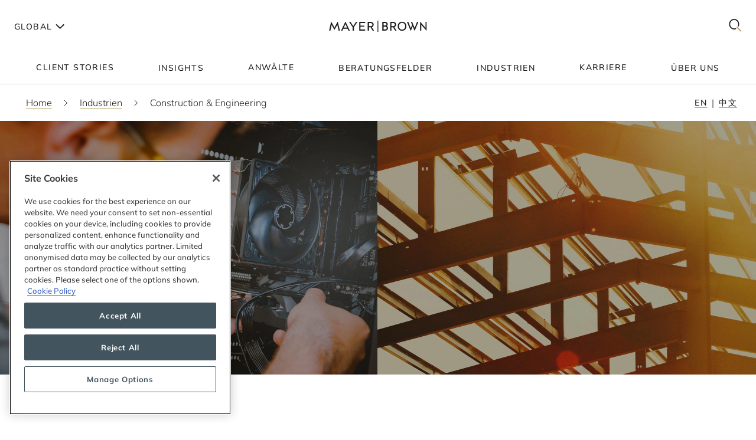

--- FILE ---
content_type: text/html; charset=utf-8
request_url: https://www.mayerbrown.com/de/industries/construction--engineering
body_size: 53639
content:
<!DOCTYPE html><html lang="de"><head><meta charSet="utf-8"/><meta http-equiv="X-UA-Compatible" content="IE=edge"/><meta name="viewport" content="width=device-width, initial-scale=1"/><link rel="icon" href="https://www.mayerbrown.com/favicon.ico"/><title>Construction &amp; Engineering | Industrien | Mayer Brown</title><meta name="title" content="Construction &amp; Engineering | Industrien | Mayer Brown"/><meta name="description" content=" We have a world-class reputation and some of the industry’s leading lawyers. We assist our clients with strategies for the procurement of major"/><meta name="keywords" content=""/><meta name="sectiontitle" content="Industrien"/><meta name="pagetitle" content="Construction &amp; Engineering"/><meta property="og:url" content="https://www.mayerbrown.com/de/industries/construction--engineering"/><meta property="og:type" content="website"/><meta property="og:title" content="Construction &amp; Engineering | Industrien | Mayer Brown"/><meta property="og:description"/><meta name="twitter:card" content="summary"/><meta name="twitter:site" content="@Mayer_Brown"/><meta name="twitter:title" content="Construction &amp; Engineering | Industrien | Mayer Brown"/><meta name="twitter:description"/><link rel="canonical" href="https://www.mayerbrown.com/de/industries/construction--engineering"/><link rel="alternate" hrefLang="x-default" href="https://www.mayerbrown.com/en/industries/construction--engineering"/><link rel="alternate" hrefLang="zh-Hans" href="https://www.mayerbrown.com/zh-hans/industries/construction--engineering"/><link rel="alternate" hrefLang="de" href="https://www.mayerbrown.com/de/industries/construction--engineering"/><link rel="alternate" hrefLang="fr" href="https://www.mayerbrown.com/fr/industries/construction--engineering"/><link rel="alternate" hrefLang="pt" href="https://www.mayerbrown.com/pt/industries/construction--engineering"/><link rel="alternate" hrefLang="es" href="https://www.mayerbrown.com/es/industries/construction--engineering"/><link rel="alternate" hrefLang="ja" href="https://www.mayerbrown.com/ja/industries/construction--engineering"/><script type="application/ld+json">{"@context":"https://schema.org","@type":"Service","name":"Construction & Engineering","url":"https://www.mayerbrown.com/de/industries/construction--engineering","image":"https://www.mayerbrown.com/-/media/images/industries/construction-and-engineering/construction--engineeringheroleft.jpg?rev=-1&hash=213CEFB4D82D67A2E6DFB1D220F5359B","provider":{"@type":"Corporation","@id":"https://www.mayerbrown.com/de","name":"Mayer Brown"}}</script><link rel="icon" href="/favicon.ico" type="image/x-icon"/><meta name="robots" content="noindex,follow"/><link rel="preload" as="image" imageSrcSet="/cdn-cgi/image/width=375,quality=90,format=auto//-/jssmedia/images/test-images/logo2.svg?iar=0&amp;rev=-1&amp;hash=98A85A8A2CE2206ED2B7321955C733CC 375w, /cdn-cgi/image/width=384,quality=90,format=auto//-/jssmedia/images/test-images/logo2.svg?iar=0&amp;rev=-1&amp;hash=98A85A8A2CE2206ED2B7321955C733CC 384w, /cdn-cgi/image/width=420,quality=90,format=auto//-/jssmedia/images/test-images/logo2.svg?iar=0&amp;rev=-1&amp;hash=98A85A8A2CE2206ED2B7321955C733CC 420w, /cdn-cgi/image/width=768,quality=90,format=auto//-/jssmedia/images/test-images/logo2.svg?iar=0&amp;rev=-1&amp;hash=98A85A8A2CE2206ED2B7321955C733CC 768w, /cdn-cgi/image/width=1080,quality=90,format=auto//-/jssmedia/images/test-images/logo2.svg?iar=0&amp;rev=-1&amp;hash=98A85A8A2CE2206ED2B7321955C733CC 1080w, /cdn-cgi/image/width=1536,quality=90,format=auto//-/jssmedia/images/test-images/logo2.svg?iar=0&amp;rev=-1&amp;hash=98A85A8A2CE2206ED2B7321955C733CC 1536w, /cdn-cgi/image/width=1920,quality=90,format=auto//-/jssmedia/images/test-images/logo2.svg?iar=0&amp;rev=-1&amp;hash=98A85A8A2CE2206ED2B7321955C733CC 1920w, /cdn-cgi/image/width=2160,quality=90,format=auto//-/jssmedia/images/test-images/logo2.svg?iar=0&amp;rev=-1&amp;hash=98A85A8A2CE2206ED2B7321955C733CC 2160w, /cdn-cgi/image/width=3072,quality=90,format=auto//-/jssmedia/images/test-images/logo2.svg?iar=0&amp;rev=-1&amp;hash=98A85A8A2CE2206ED2B7321955C733CC 3072w, /cdn-cgi/image/width=3840,quality=90,format=auto//-/jssmedia/images/test-images/logo2.svg?iar=0&amp;rev=-1&amp;hash=98A85A8A2CE2206ED2B7321955C733CC 3840w" imageSizes="100vw" fetchpriority="high"/><link rel="preload" as="image" imageSrcSet="/cdn-cgi/image/width=375,quality=90,format=auto//-/jssmedia/images/industries/construction-and-engineering/construction--engineeringheroleft.jpg?h=860&amp;iar=0&amp;w=1440&amp;rev=-1&amp;hash=835DBF78871B27F873DD90D1616E9087 375w, /cdn-cgi/image/width=384,quality=90,format=auto//-/jssmedia/images/industries/construction-and-engineering/construction--engineeringheroleft.jpg?h=860&amp;iar=0&amp;w=1440&amp;rev=-1&amp;hash=835DBF78871B27F873DD90D1616E9087 384w, /cdn-cgi/image/width=420,quality=90,format=auto//-/jssmedia/images/industries/construction-and-engineering/construction--engineeringheroleft.jpg?h=860&amp;iar=0&amp;w=1440&amp;rev=-1&amp;hash=835DBF78871B27F873DD90D1616E9087 420w, /cdn-cgi/image/width=768,quality=90,format=auto//-/jssmedia/images/industries/construction-and-engineering/construction--engineeringheroleft.jpg?h=860&amp;iar=0&amp;w=1440&amp;rev=-1&amp;hash=835DBF78871B27F873DD90D1616E9087 768w, /cdn-cgi/image/width=1080,quality=90,format=auto//-/jssmedia/images/industries/construction-and-engineering/construction--engineeringheroleft.jpg?h=860&amp;iar=0&amp;w=1440&amp;rev=-1&amp;hash=835DBF78871B27F873DD90D1616E9087 1080w, /cdn-cgi/image/width=1536,quality=90,format=auto//-/jssmedia/images/industries/construction-and-engineering/construction--engineeringheroleft.jpg?h=860&amp;iar=0&amp;w=1440&amp;rev=-1&amp;hash=835DBF78871B27F873DD90D1616E9087 1536w, /cdn-cgi/image/width=1920,quality=90,format=auto//-/jssmedia/images/industries/construction-and-engineering/construction--engineeringheroleft.jpg?h=860&amp;iar=0&amp;w=1440&amp;rev=-1&amp;hash=835DBF78871B27F873DD90D1616E9087 1920w, /cdn-cgi/image/width=2160,quality=90,format=auto//-/jssmedia/images/industries/construction-and-engineering/construction--engineeringheroleft.jpg?h=860&amp;iar=0&amp;w=1440&amp;rev=-1&amp;hash=835DBF78871B27F873DD90D1616E9087 2160w, /cdn-cgi/image/width=3072,quality=90,format=auto//-/jssmedia/images/industries/construction-and-engineering/construction--engineeringheroleft.jpg?h=860&amp;iar=0&amp;w=1440&amp;rev=-1&amp;hash=835DBF78871B27F873DD90D1616E9087 3072w, /cdn-cgi/image/width=3840,quality=90,format=auto//-/jssmedia/images/industries/construction-and-engineering/construction--engineeringheroleft.jpg?h=860&amp;iar=0&amp;w=1440&amp;rev=-1&amp;hash=835DBF78871B27F873DD90D1616E9087 3840w" imageSizes="100vw" fetchpriority="high"/><link rel="preload" as="image" imageSrcSet="/cdn-cgi/image/width=375,quality=90,format=auto//-/jssmedia/images/industries/construction-and-engineering/construction--engineeringheroright.jpg?h=860&amp;iar=0&amp;w=1440&amp;rev=-1&amp;hash=34541F0975E1AD5B6F4EB61573E2D34C 375w, /cdn-cgi/image/width=384,quality=90,format=auto//-/jssmedia/images/industries/construction-and-engineering/construction--engineeringheroright.jpg?h=860&amp;iar=0&amp;w=1440&amp;rev=-1&amp;hash=34541F0975E1AD5B6F4EB61573E2D34C 384w, /cdn-cgi/image/width=420,quality=90,format=auto//-/jssmedia/images/industries/construction-and-engineering/construction--engineeringheroright.jpg?h=860&amp;iar=0&amp;w=1440&amp;rev=-1&amp;hash=34541F0975E1AD5B6F4EB61573E2D34C 420w, /cdn-cgi/image/width=768,quality=90,format=auto//-/jssmedia/images/industries/construction-and-engineering/construction--engineeringheroright.jpg?h=860&amp;iar=0&amp;w=1440&amp;rev=-1&amp;hash=34541F0975E1AD5B6F4EB61573E2D34C 768w, /cdn-cgi/image/width=1080,quality=90,format=auto//-/jssmedia/images/industries/construction-and-engineering/construction--engineeringheroright.jpg?h=860&amp;iar=0&amp;w=1440&amp;rev=-1&amp;hash=34541F0975E1AD5B6F4EB61573E2D34C 1080w, /cdn-cgi/image/width=1536,quality=90,format=auto//-/jssmedia/images/industries/construction-and-engineering/construction--engineeringheroright.jpg?h=860&amp;iar=0&amp;w=1440&amp;rev=-1&amp;hash=34541F0975E1AD5B6F4EB61573E2D34C 1536w, /cdn-cgi/image/width=1920,quality=90,format=auto//-/jssmedia/images/industries/construction-and-engineering/construction--engineeringheroright.jpg?h=860&amp;iar=0&amp;w=1440&amp;rev=-1&amp;hash=34541F0975E1AD5B6F4EB61573E2D34C 1920w, /cdn-cgi/image/width=2160,quality=90,format=auto//-/jssmedia/images/industries/construction-and-engineering/construction--engineeringheroright.jpg?h=860&amp;iar=0&amp;w=1440&amp;rev=-1&amp;hash=34541F0975E1AD5B6F4EB61573E2D34C 2160w, /cdn-cgi/image/width=3072,quality=90,format=auto//-/jssmedia/images/industries/construction-and-engineering/construction--engineeringheroright.jpg?h=860&amp;iar=0&amp;w=1440&amp;rev=-1&amp;hash=34541F0975E1AD5B6F4EB61573E2D34C 3072w, /cdn-cgi/image/width=3840,quality=90,format=auto//-/jssmedia/images/industries/construction-and-engineering/construction--engineeringheroright.jpg?h=860&amp;iar=0&amp;w=1440&amp;rev=-1&amp;hash=34541F0975E1AD5B6F4EB61573E2D34C 3840w" imageSizes="100vw" fetchpriority="high"/><meta name="google-site-verification" content="oVIiQDQQ3Ce-cPUBumZHSE3Y8jy4IKH7cAVrHqJF1sQ"/><script id="navigate-to-single-slash-url">
(function () {
  const { pathname, href } = window.location;
  if (pathname.startsWith("//")) {
    window.location.href = href.replace(pathname, pathname.replace(/^\/{2,}/, "/"));
  }
})();</script><meta name="next-head-count" content="34"/><link data-next-font="" rel="preconnect" href="/" crossorigin="anonymous"/><script id="gtm-without-cmp" data-nscript="beforeInteractive">window.dataLayer = window.dataLayer || []; function gtag(){dataLayer.push(arguments);}
      gtag('set','GTM-5KMCJB6',true);gtag('consent','default',{ad_storage:"denied",analytics_storage:"denied",
      functionality_storage:"denied",personalization_storage:"denied",security_storage:"denied",
      ad_user_data:"denied",ad_personalization:"denied",'wait_for_update':500});</script><script id="google-tag-manager" data-nscript="beforeInteractive">(function(w,d,s,l,i){w[l]=w[l]||[];w[l].push({'gtm.start':
      new Date().getTime(),event:'gtm.js'});var f=d.getElementsByTagName(s)[0],
      j=d.createElement(s),dl=l!='dataLayer'?'&l='+l:'';j.async=true;j.src=
      'https://www.googletagmanager.com/gtm.js?id='+i+dl;f.parentNode.insertBefore(j,f);
      })(window,document,'script','dataLayer','GTM-5KMCJB6');</script><link rel="preload" href="/_next/static/css/14642f1917322d8e.css" as="style"/><link rel="stylesheet" href="/_next/static/css/14642f1917322d8e.css" data-n-g=""/><noscript data-n-css=""></noscript><script defer="" nomodule="" src="/_next/static/chunks/polyfills-c67a75d1b6f99dc8.js"></script><script id="autoblock-script" src="https://cdn.cookielaw.org/consent/b221b6a7-5ee4-4bc5-b191-105e091ecbf5/OtAutoBlock.js" type="text/javascript" defer="" data-nscript="beforeInteractive"></script><script id="one-trust-1" src="https://cdn.cookielaw.org/scripttemplates/otSDKStub.js" type="text/javascript" data-domain-script="b221b6a7-5ee4-4bc5-b191-105e091ecbf5" defer="" data-nscript="beforeInteractive"></script><script src="/_next/static/chunks/webpack-34af5b033730cec5.js" defer=""></script><script src="/_next/static/chunks/framework-67cb7a0d039fcea3.js" defer=""></script><script src="/_next/static/chunks/main-c119a391b27f81bb.js" defer=""></script><script src="/_next/static/chunks/pages/_app-2105b92be4bbe858.js" defer=""></script><script src="/_next/static/chunks/pages/%5B%5B...path%5D%5D-d53f6fecedf1aeec.js" defer=""></script><script src="/_next/static/Releases-20261/_buildManifest.js" defer=""></script><script src="/_next/static/Releases-20261/_ssgManifest.js" defer=""></script></head><body><div id="__next"><div><div class="DefaultTemplate_main__wplH_" id="web"><header><div class="StopIndex_main__K_hxo"><!-- stopindex --></div><div class="NavigationHeader_main__aEAC0"><div class="NavigationHeader_header-container__WODZJ"><a href="#main" class="NavigationHeader_skip-link__WDztc">Skip to main content</a><div style="display:contents"><div class="NavigationHeader_top-container__Gea0d"><div class="NavigationHeader_top__b59J_ container-12"><div class="NavigationHeader_menu-toggle__SItWK"><button aria-label="Languages" aria-controls="locale-dropdown" aria-expanded="false" class="LocaleDropdown_toggle-locales__Wofx4"><span class="LocaleDropdown_locale-text__Lisv1">Global</span><div class="LocaleDropdown_arrow__CvxBx"><svg xmlns="http://www.w3.org/2000/svg" fill="none" viewBox="0 0 11 16"><path fill="#1D1D1B" fill-rule="evenodd" d="M7.231 7.782.864 1.414 2.278 0l7.775 7.775-7.771 7.849L.86 14.217l6.371-6.435Z" clip-rule="evenodd"></path></svg></div></button><button class="ToggleMobileMenu_main__F4tRP" aria-label="Mobile Menu" aria-expanded="false" aria-controls="mobile-menu"><svg xmlns="http://www.w3.org/2000/svg" width="24" height="18" fill="none"><g fill="#221F20" class="close_svg__plus"><path d="M9 8H0v2h9V8Z" class="close_svg__left"></path><path d="M24 8h-9v2h9V8Z" class="close_svg__right"></path></g><path fill="#221F20" d="m-.03 0 24-.079.007 2-24 .079z" class="close_svg__top"></path><path fill="#221F20" d="m-.003 8 24-.079.006 2-24 .079z" class="close_svg__middle"></path><path fill="#B2985F" d="m.023 16 24-.079.007 2L.03 18z" class="close_svg__gold"></path></svg></button></div><a class="NavigationHeader_logo__bT42x" aria-label="Mayer Brown Home" href="/"><div class="NavigationHeader_logo-image__r_zOq"><img alt="" fetchpriority="high" decoding="async" data-nimg="fill" class="Image_main__gT4aM" style="position:absolute;height:100%;width:100%;left:0;top:0;right:0;bottom:0;color:transparent" sizes="100vw" srcSet="/cdn-cgi/image/width=375,quality=90,format=auto//-/jssmedia/images/test-images/logo2.svg?iar=0&amp;rev=-1&amp;hash=98A85A8A2CE2206ED2B7321955C733CC 375w, /cdn-cgi/image/width=384,quality=90,format=auto//-/jssmedia/images/test-images/logo2.svg?iar=0&amp;rev=-1&amp;hash=98A85A8A2CE2206ED2B7321955C733CC 384w, /cdn-cgi/image/width=420,quality=90,format=auto//-/jssmedia/images/test-images/logo2.svg?iar=0&amp;rev=-1&amp;hash=98A85A8A2CE2206ED2B7321955C733CC 420w, /cdn-cgi/image/width=768,quality=90,format=auto//-/jssmedia/images/test-images/logo2.svg?iar=0&amp;rev=-1&amp;hash=98A85A8A2CE2206ED2B7321955C733CC 768w, /cdn-cgi/image/width=1080,quality=90,format=auto//-/jssmedia/images/test-images/logo2.svg?iar=0&amp;rev=-1&amp;hash=98A85A8A2CE2206ED2B7321955C733CC 1080w, /cdn-cgi/image/width=1536,quality=90,format=auto//-/jssmedia/images/test-images/logo2.svg?iar=0&amp;rev=-1&amp;hash=98A85A8A2CE2206ED2B7321955C733CC 1536w, /cdn-cgi/image/width=1920,quality=90,format=auto//-/jssmedia/images/test-images/logo2.svg?iar=0&amp;rev=-1&amp;hash=98A85A8A2CE2206ED2B7321955C733CC 1920w, /cdn-cgi/image/width=2160,quality=90,format=auto//-/jssmedia/images/test-images/logo2.svg?iar=0&amp;rev=-1&amp;hash=98A85A8A2CE2206ED2B7321955C733CC 2160w, /cdn-cgi/image/width=3072,quality=90,format=auto//-/jssmedia/images/test-images/logo2.svg?iar=0&amp;rev=-1&amp;hash=98A85A8A2CE2206ED2B7321955C733CC 3072w, /cdn-cgi/image/width=3840,quality=90,format=auto//-/jssmedia/images/test-images/logo2.svg?iar=0&amp;rev=-1&amp;hash=98A85A8A2CE2206ED2B7321955C733CC 3840w" src="/cdn-cgi/image/width=3840,quality=90,format=auto//-/jssmedia/images/test-images/logo2.svg?iar=0&amp;rev=-1&amp;hash=98A85A8A2CE2206ED2B7321955C733CC"/></div></a><div class="NavigationHeader_search-toggle__xx8yV"><button class="ToggleSearchDropdown_main__xGW13" aria-label="Mobile Menu" aria-expanded="false" aria-controls="search-dropdown-desktop"><svg width="22" height="22" viewBox="0 0 22 22" fill="none" xmlns="http://www.w3.org/2000/svg"><path d="M14.1068 13.0226L12.8618 14.3165L20.255 22L21.5001 20.7061L14.1068 13.0226Z" fill="#B2985F"></path><path d="M15.0139 2.63314C11.6981 -0.877712 6.30271 -0.877712 2.98687 2.63314C-0.328958 6.14399 -0.328958 11.8567 2.98687 15.3675C5.64524 18.1822 9.63979 18.7393 12.8281 17.041L11.5468 15.6843C9.09112 16.7292 6.17266 16.2004 4.18622 14.0972C1.53211 11.287 1.53211 6.71413 4.18622 3.90347C6.84033 1.09326 11.1596 1.09326 13.8137 3.90347C15.8579 6.06794 16.3263 9.27774 15.2217 11.9228L16.4899 13.2656C18.2196 9.85643 17.7279 5.5077 15.0139 2.63359V2.63314Z" fill="#1D1D1B"></path></svg></button></div></div><div id="mobile-menu" aria-hidden="true" class="MobileMenu_main__phs7y"><div class="MobileMenu_wrapper__wcyuG"><div class="MobileMenu_inner__0ZCWz"><div class="MobileMenu_link-content__5wBMG"><ul><li class="MobileMenu_nav-link__vRGSl"><a title="" target="" class="" href="/de/client-stories"><span class="MobileMenu_nav-link__text__qspx5 MobileMenu_nested-text__tVGOJ">Client Stories</span></a></li><li class="MobileMenu_nav-link__vRGSl"><button class="UnderlineCta_main__1BH5k MobileMenu_nav-link__text__qspx5 UnderlineCta_underline-on-hover__u9Amp" id="toggle-nav-panel-77985705-50b2-4bb7-9778-9a231a25c740" aria-expanded="false" aria-controls="subnav-panel-77985705-50b2-4bb7-9778-9a231a25c740">Insights</button><svg xmlns="http://www.w3.org/2000/svg" fill="none" viewBox="0 0 11 16" class="MobileMenu_nav-link__icon__xV2G_"><path fill="#1D1D1B" fill-rule="evenodd" d="M7.231 7.782.864 1.414 2.278 0l7.775 7.775-7.771 7.849L.86 14.217l6.371-6.435Z" clip-rule="evenodd"></path></svg></li><li class="MobileMenu_nav-link__vRGSl"><a title="" target="" class="" href="/de/people"><span class="MobileMenu_nav-link__text__qspx5 MobileMenu_nested-text__tVGOJ">Anwälte</span></a></li><li class="MobileMenu_nav-link__vRGSl"><button class="UnderlineCta_main__1BH5k MobileMenu_nav-link__text__qspx5 UnderlineCta_underline-on-hover__u9Amp" id="toggle-nav-panel-393ca925-fc14-4213-872a-72de8106785c" aria-expanded="false" aria-controls="subnav-panel-393ca925-fc14-4213-872a-72de8106785c">Beratungsfelder</button><svg xmlns="http://www.w3.org/2000/svg" fill="none" viewBox="0 0 11 16" class="MobileMenu_nav-link__icon__xV2G_"><path fill="#1D1D1B" fill-rule="evenodd" d="M7.231 7.782.864 1.414 2.278 0l7.775 7.775-7.771 7.849L.86 14.217l6.371-6.435Z" clip-rule="evenodd"></path></svg></li><li class="MobileMenu_nav-link__vRGSl"><button class="UnderlineCta_main__1BH5k MobileMenu_nav-link__text__qspx5 UnderlineCta_underline-on-hover__u9Amp" id="toggle-nav-panel-ceb8b68a-c961-4549-b2da-945ab3b33f2f" aria-expanded="false" aria-controls="subnav-panel-ceb8b68a-c961-4549-b2da-945ab3b33f2f">Industrien</button><svg xmlns="http://www.w3.org/2000/svg" fill="none" viewBox="0 0 11 16" class="MobileMenu_nav-link__icon__xV2G_"><path fill="#1D1D1B" fill-rule="evenodd" d="M7.231 7.782.864 1.414 2.278 0l7.775 7.775-7.771 7.849L.86 14.217l6.371-6.435Z" clip-rule="evenodd"></path></svg></li><li class="MobileMenu_nav-link__vRGSl"><a title="" target="" class="" href="/de/careers"><span class="MobileMenu_nav-link__text__qspx5 MobileMenu_nested-text__tVGOJ">Karriere</span></a></li><li class="MobileMenu_nav-link__vRGSl"><button class="UnderlineCta_main__1BH5k MobileMenu_nav-link__text__qspx5 UnderlineCta_underline-on-hover__u9Amp" id="toggle-nav-panel-8104971f-9c0b-49e2-aa91-c2d2bb3f4c70" aria-expanded="false" aria-controls="subnav-panel-8104971f-9c0b-49e2-aa91-c2d2bb3f4c70">Über uns</button><svg xmlns="http://www.w3.org/2000/svg" fill="none" viewBox="0 0 11 16" class="MobileMenu_nav-link__icon__xV2G_"><path fill="#1D1D1B" fill-rule="evenodd" d="M7.231 7.782.864 1.414 2.278 0l7.775 7.775-7.771 7.849L.86 14.217l6.371-6.435Z" clip-rule="evenodd"></path></svg></li></ul><span class="MobileMenu_locale-label__4__5v">Global</span><ul class="MobileMenu_locales__TmaFB"><li class="MobileMenu_locale___V2us"><a class="" tag="span" href="/en">en</a></li><li class="MobileMenu_locale___V2us"><span class="">de</span></li><li class="MobileMenu_locale___V2us"><a class="" tag="span" href="/es">es</a></li><li class="MobileMenu_locale___V2us"><a class="" tag="span" href="/ja">ja</a></li><li class="MobileMenu_locale___V2us"><a class="" tag="span" href="/pt">pt</a></li><li class="MobileMenu_locale___V2us"><a class="" tag="span" href="/fr">fr</a></li><li class="MobileMenu_locale___V2us"><a class="" tag="span" href="/zh-hans">zh-Hans</a></li></ul></div></div><div><div id="subnav-panel-77985705-50b2-4bb7-9778-9a231a25c740" class="MobileMenu_subnav-panel__O63uI"><div class="MobileMenu_back-link__UXaRq"><svg xmlns="http://www.w3.org/2000/svg" fill="none" viewBox="0 0 11 16"><path fill="#1D1D1B" fill-rule="evenodd" d="M7.231 7.782.864 1.414 2.278 0l7.775 7.775-7.771 7.849L.86 14.217l6.371-6.435Z" clip-rule="evenodd"></path></svg><button class="UnderlineCta_main__1BH5k UnderlineCta_underline-on-hover__u9Amp" aria-controls="subnav-panel-77985705-50b2-4bb7-9778-9a231a25c740" aria-expanded="false" id="back-to-main-77985705-50b2-4bb7-9778-9a231a25c740">Main Menu</button></div><div class="InsightsPanel_main__fIxpG container-12"><div class="InsightsPanel_links__JdvzC InsightsPanel_trending-topics-links___efqL"><div class="InsightsPanel_label__DKpox"><span>aktuelle Themen</span></div><ul class="InsightsPanel_trending-topics__Yra_m" aria-label="aktuelle Themen"><li class="InsightsPanel_trending-topic__DFKGb"><a class="BoxCta_main__A0E6G" href="/de/insights?q=artificial%20intelligence"><span class="InsightsPanel_nested-text__6YSlp">artificial intelligence</span></a></li><li class="InsightsPanel_trending-topic__DFKGb"><a class="BoxCta_main__A0E6G" href="/de/insights?q=Cybersecurity"><span class="InsightsPanel_nested-text__6YSlp">Cybersecurity</span></a></li><li class="InsightsPanel_trending-topic__DFKGb"><a class="BoxCta_main__A0E6G" href="/de/insights?q=private%20credit"><span class="InsightsPanel_nested-text__6YSlp">private credit</span></a></li><li class="InsightsPanel_trending-topic__DFKGb"><a class="BoxCta_main__A0E6G" href="/de/insights?q=lending"><span class="InsightsPanel_nested-text__6YSlp">lending</span></a></li><li class="InsightsPanel_trending-topic__DFKGb"><a class="BoxCta_main__A0E6G" href="/de/insights?q=commercial%20litigation"><span class="InsightsPanel_nested-text__6YSlp">commercial litigation</span></a></li><li class="InsightsPanel_trending-topic__DFKGb"><a class="BoxCta_main__A0E6G" href="/de/insights?q=Legislative%20Bill"><span class="InsightsPanel_nested-text__6YSlp">Legislative Bill</span></a></li><li class="InsightsPanel_trending-topic__DFKGb"><a class="BoxCta_main__A0E6G" href="/de/insights?q=insurance"><span class="InsightsPanel_nested-text__6YSlp">insurance</span></a></li><li class="InsightsPanel_trending-topic__DFKGb"><a class="BoxCta_main__A0E6G" href="/de/insights?q=digital%20assets"><span class="InsightsPanel_nested-text__6YSlp">digital assets</span></a></li></ul></div><div class="InsightsPanel_links__JdvzC InsightsPanel_featured-links__o_ghj"><div class="InsightsPanel_label__DKpox"><span>Featured Insights</span></div><ul class="" aria-label="Featured Insights"><li><a class="InsightsPanel_link__vcnY9" href="/de/insights/publications/2025/11/california-enacts-new-employment-laws-for-2026"><span>California Enacts New Employment Laws for 2026</span></a></li><li><a class="InsightsPanel_link__vcnY9" href="/de/insights/publications/2025/11/ferc-large-load-interconnection-preliminary-rulemaking-key-takeaways-for-data-center-developers-other-large-load-projects-and-investors"><span>FERC Large-Load Interconnection Preliminary Rulemaking: Key Takeaways for Data Center Developers, Other Large Load Projects, and Investors</span></a></li><li><a class="InsightsPanel_link__vcnY9" href="/de/insights/publications/2025/11/cfpb-proposes-narrowing-ecoa-regulations"><span>CFPB Proposes Narrowing ECOA Regulations</span></a></li></ul></div><ul class="InsightsPanel_view-all-links__OAO2R"><span class="InsightsPanel_label__DKpox"></span><span class="InsightsPanel_remaining-items__m1D_l"><li></li><li><a title="" target="" class="UnderlineCta_main__1BH5k InsightsPanel_view-all-insights__8M8TM UnderlineCta_underlined-by-default__Kn_Bp" aria-label="View All Siehe alle Informationszentren" href="/de/insights?sortCriteria=%40datesort%20descending&amp;f-contenttypestitles=Mayer%20Brown%20Hosted%20Event"><span class="InsightsPanel_nested-text__6YSlp">Siehe alle Informationszentren</span></a></li><li></li><li></li><li></li></span><li><a title="" target="" class="UnderlineCta_main__1BH5k InsightsPanel_view-all-insights__8M8TM UnderlineCta_underlined-by-default__Kn_Bp" aria-label="View All Insights" href="/de/insights"><span class="InsightsPanel_nested-text__6YSlp">alle Insights anzeigen</span></a></li></ul></div></div><div id="subnav-panel-393ca925-fc14-4213-872a-72de8106785c" class="MobileMenu_subnav-panel__O63uI"><div class="MobileMenu_back-link__UXaRq"><svg xmlns="http://www.w3.org/2000/svg" fill="none" viewBox="0 0 11 16"><path fill="#1D1D1B" fill-rule="evenodd" d="M7.231 7.782.864 1.414 2.278 0l7.775 7.775-7.771 7.849L.86 14.217l6.371-6.435Z" clip-rule="evenodd"></path></svg><button class="UnderlineCta_main__1BH5k UnderlineCta_underline-on-hover__u9Amp" aria-controls="subnav-panel-393ca925-fc14-4213-872a-72de8106785c" aria-expanded="false" id="back-to-main-393ca925-fc14-4213-872a-72de8106785c">Main Menu</button></div><ul class="MobileMenu_subnav-links__lGQqU"><li><a title="" target="" class="UnderlineCta_main__1BH5k MobileMenu_subnav-link__OmZYR UnderlineCta_underline-on-hover__u9Amp" href="/de/services/antitrust--competition"><span>Antitrust & Competition</span></a></li><li><a title="" target="" class="UnderlineCta_main__1BH5k MobileMenu_subnav-link__OmZYR UnderlineCta_underline-on-hover__u9Amp" href="/de/services/banking--finance"><span>Banking & Finance</span></a></li><li><a title="" target="" class="UnderlineCta_main__1BH5k MobileMenu_subnav-link__OmZYR UnderlineCta_underline-on-hover__u9Amp" href="/de/services/capital-markets"><span>Capital Markets</span></a></li><li><a title="" target="" class="UnderlineCta_main__1BH5k MobileMenu_subnav-link__OmZYR UnderlineCta_underline-on-hover__u9Amp" href="/de/services/corporate--securities"><span>Corporate & Securities</span></a></li><li><a title="" target="" class="UnderlineCta_main__1BH5k MobileMenu_subnav-link__OmZYR UnderlineCta_underline-on-hover__u9Amp" href="/de/services/cybersecurity--data-privacy"><span>Cybersecurity & Data Privacy</span></a></li><li><a title="" target="" class="UnderlineCta_main__1BH5k MobileMenu_subnav-link__OmZYR UnderlineCta_underline-on-hover__u9Amp" href="/de/services/financial-services"><span>Financial Services</span></a></li><li><a title="" target="" class="UnderlineCta_main__1BH5k MobileMenu_subnav-link__OmZYR UnderlineCta_underline-on-hover__u9Amp" href="/de/services/global-investigations-white-collar-defense"><span>Global Investigations & White Collar Defense</span></a></li><li><a title="" target="" class="UnderlineCta_main__1BH5k MobileMenu_subnav-link__OmZYR UnderlineCta_underline-on-hover__u9Amp" href="/de/services/international-arbitration"><span>International Arbitration</span></a></li><li><a title="" target="" class="UnderlineCta_main__1BH5k MobileMenu_subnav-link__OmZYR UnderlineCta_underline-on-hover__u9Amp" href="/de/services/international-trade"><span>International Trade</span></a></li><li><a title="" target="" class="UnderlineCta_main__1BH5k MobileMenu_subnav-link__OmZYR UnderlineCta_underline-on-hover__u9Amp" href="/de/services/lending"><span>Lending</span></a></li><li><a title="" target="" class="UnderlineCta_main__1BH5k MobileMenu_subnav-link__OmZYR UnderlineCta_underline-on-hover__u9Amp" href="/de/services/litigation--dispute-resolution"><span>Litigation & Dispute Resolution</span></a></li><li><a title="" target="" class="UnderlineCta_main__1BH5k MobileMenu_subnav-link__OmZYR UnderlineCta_underline-on-hover__u9Amp" href="/de/services/mergers--acquisitions"><span>Mergers & Acquisitions</span></a></li><li><a title="" target="" class="UnderlineCta_main__1BH5k MobileMenu_subnav-link__OmZYR UnderlineCta_underline-on-hover__u9Amp" href="/de/services/private-credit"><span>Private Credit</span></a></li></ul><a title="" target="" class="UnderlineCta_main__1BH5k UnderlineCta_underlined-by-default__Kn_Bp" href="/de/services"><span class="MobileMenu_nested-text__tVGOJ">alle Beratungsfelder anzeigen</span></a></div><div id="subnav-panel-ceb8b68a-c961-4549-b2da-945ab3b33f2f" class="MobileMenu_subnav-panel__O63uI"><div class="MobileMenu_back-link__UXaRq"><svg xmlns="http://www.w3.org/2000/svg" fill="none" viewBox="0 0 11 16"><path fill="#1D1D1B" fill-rule="evenodd" d="M7.231 7.782.864 1.414 2.278 0l7.775 7.775-7.771 7.849L.86 14.217l6.371-6.435Z" clip-rule="evenodd"></path></svg><button class="UnderlineCta_main__1BH5k UnderlineCta_underline-on-hover__u9Amp" aria-controls="subnav-panel-ceb8b68a-c961-4549-b2da-945ab3b33f2f" aria-expanded="false" id="back-to-main-ceb8b68a-c961-4549-b2da-945ab3b33f2f">Main Menu</button></div><ul class="MobileMenu_subnav-links__lGQqU"><li><a title="" target="" class="UnderlineCta_main__1BH5k MobileMenu_subnav-link__OmZYR UnderlineCta_underline-on-hover__u9Amp" href="/de/industries/fintech"><span>Fintech</span></a></li><li><a title="" target="" class="UnderlineCta_main__1BH5k MobileMenu_subnav-link__OmZYR UnderlineCta_underline-on-hover__u9Amp" href="/de/industries/global-energy"><span>Global Energy</span></a></li><li><a title="" target="" class="UnderlineCta_main__1BH5k MobileMenu_subnav-link__OmZYR UnderlineCta_underline-on-hover__u9Amp" href="/de/industries/insurance"><span>Insurance</span></a></li><li><a title="" target="" class="UnderlineCta_main__1BH5k MobileMenu_subnav-link__OmZYR UnderlineCta_underline-on-hover__u9Amp" href="/de/industries/private-equity-funds--investment-management"><span>Private Equity, Funds & Investment Management</span></a></li><li><a title="" target="" class="UnderlineCta_main__1BH5k MobileMenu_subnav-link__OmZYR UnderlineCta_underline-on-hover__u9Amp" href="/de/industries/projects-infrastructure"><span>Projects & Infrastructure</span></a></li><li><a title="" target="" class="UnderlineCta_main__1BH5k MobileMenu_subnav-link__OmZYR UnderlineCta_underline-on-hover__u9Amp" href="/de/industries/technology"><span>Technology</span></a></li></ul><a title="" target="" class="UnderlineCta_main__1BH5k UnderlineCta_underlined-by-default__Kn_Bp" href="/de/industries"><span class="MobileMenu_nested-text__tVGOJ">alle Industrien anzeigen</span></a></div><div id="subnav-panel-8104971f-9c0b-49e2-aa91-c2d2bb3f4c70" class="MobileMenu_subnav-panel__O63uI"><div class="MobileMenu_back-link__UXaRq"><svg xmlns="http://www.w3.org/2000/svg" fill="none" viewBox="0 0 11 16"><path fill="#1D1D1B" fill-rule="evenodd" d="M7.231 7.782.864 1.414 2.278 0l7.775 7.775-7.771 7.849L.86 14.217l6.371-6.435Z" clip-rule="evenodd"></path></svg><button class="UnderlineCta_main__1BH5k UnderlineCta_underline-on-hover__u9Amp" aria-controls="subnav-panel-8104971f-9c0b-49e2-aa91-c2d2bb3f4c70" aria-expanded="false" id="back-to-main-8104971f-9c0b-49e2-aa91-c2d2bb3f4c70">Main Menu</button></div><ul class="MobileMenu_subnav-links__lGQqU"><li><a title="" target="" class="UnderlineCta_main__1BH5k MobileMenu_subnav-link__OmZYR UnderlineCta_underline-on-hover__u9Amp" href="/de/about-us/leadership"><span>Leadership</span></a></li><li><a title="" target="" class="UnderlineCta_main__1BH5k MobileMenu_subnav-link__OmZYR UnderlineCta_underline-on-hover__u9Amp" href="/de/news"><span>News</span></a></li><li><a title="" target="" class="UnderlineCta_main__1BH5k MobileMenu_subnav-link__OmZYR UnderlineCta_underline-on-hover__u9Amp" href="/de/about-us/opportunity-and-development"><span>Opportunity & Development</span></a></li><li><a title="" target="" class="UnderlineCta_main__1BH5k MobileMenu_subnav-link__OmZYR UnderlineCta_underline-on-hover__u9Amp" href="/de/services/special-interests/pro-bono"><span>Pro Bono</span></a></li><li><a title="" target="" class="UnderlineCta_main__1BH5k MobileMenu_subnav-link__OmZYR UnderlineCta_underline-on-hover__u9Amp" href="/de/about-us/locations"><span>Locations</span></a></li><li><a title="" target="" class="UnderlineCta_main__1BH5k MobileMenu_subnav-link__OmZYR UnderlineCta_underline-on-hover__u9Amp" href="/de/about-us/social-impact-sustainability"><span>Social Impact & Sustainability</span></a></li><li><a title="" target="" class="UnderlineCta_main__1BH5k MobileMenu_subnav-link__OmZYR UnderlineCta_underline-on-hover__u9Amp" href="/de/information/nextgen"><span>NextGen</span></a></li><li><a href="https://alumni.mayerbrown.com/" class="UnderlineCta_main__1BH5k MobileMenu_subnav-link__OmZYR UnderlineCta_underline-on-hover__u9Amp" target="_blank" rel="noopener noreferrer"><span>Alumni</span></a></li><li><a title="" target="" class="UnderlineCta_main__1BH5k MobileMenu_subnav-link__OmZYR UnderlineCta_underline-on-hover__u9Amp" href="/de/about-us/contact"><span>Contact</span></a></li><li><a title="" target="" class="UnderlineCta_main__1BH5k MobileMenu_subnav-link__OmZYR UnderlineCta_underline-on-hover__u9Amp" href="/de/about-us/follow"><span>Follow</span></a></li></ul><a title="" target="" class="UnderlineCta_main__1BH5k UnderlineCta_underlined-by-default__Kn_Bp" href="/de/about-us"><span class="MobileMenu_nested-text__tVGOJ">About Us Overview</span></a></div></div></div></div></div></div></div><div class="NavBar_main__6GBJQ"><div class="NavBar_tabs__5y9aF"><div class="NavBar_tab-navs-outer__b0QEo"><div class="NavBar_tab-navs-container__gNxME"><ul class="NavBar_tab-navs__YqQwi container-12"><li class="NavBar_tab-navs-item__CYKA6"><a title="" target="" class="NavBar_tab-nav__mB1nz" id="tab-2c21cdc2-632b-4bdd-a7c5-ecf10ac722c9" tabindex="0" href="/de/client-stories"><span class="NavBar_nav-text__rFiuh">Client Stories</span></a></li><li class="NavBar_tab-navs-item__CYKA6"><button class="TabButton_tab-nav__8xUC0" id="tab-77985705-50b2-4bb7-9778-9a231a25c740" aria-expanded="false" aria-controls="tabpanel-77985705-50b2-4bb7-9778-9a231a25c740" tabindex="0"><span class="TabButton_nav-text__mTOkp">Insights</span></button></li><li class="NavBar_tab-navs-item__CYKA6"><a title="" target="" class="NavBar_tab-nav__mB1nz" id="tab-db7224de-df92-4812-9aaf-1d576e01c6af" tabindex="0" href="/de/people"><span class="NavBar_nav-text__rFiuh">Anwälte</span></a></li><li class="NavBar_tab-navs-item__CYKA6"><button class="TabButton_tab-nav__8xUC0" id="tab-393ca925-fc14-4213-872a-72de8106785c" aria-expanded="false" aria-controls="tabpanel-393ca925-fc14-4213-872a-72de8106785c" tabindex="0"><span class="TabButton_nav-text__mTOkp">Beratungsfelder</span></button></li><li class="NavBar_tab-navs-item__CYKA6"><button class="TabButton_tab-nav__8xUC0" id="tab-ceb8b68a-c961-4549-b2da-945ab3b33f2f" aria-expanded="false" aria-controls="tabpanel-ceb8b68a-c961-4549-b2da-945ab3b33f2f" tabindex="0"><span class="TabButton_nav-text__mTOkp">Industrien</span></button></li><li class="NavBar_tab-navs-item__CYKA6"><a title="" target="" class="NavBar_tab-nav__mB1nz" id="tab-7a7a9ee3-e33d-43fa-a343-2ea8a43ecf7f" tabindex="0" href="/de/careers"><span class="NavBar_nav-text__rFiuh">Karriere</span></a></li><li class="NavBar_tab-navs-item__CYKA6"><button class="TabButton_tab-nav__8xUC0" id="tab-8104971f-9c0b-49e2-aa91-c2d2bb3f4c70" aria-expanded="false" aria-controls="tabpanel-8104971f-9c0b-49e2-aa91-c2d2bb3f4c70" tabindex="0"><span class="TabButton_nav-text__mTOkp">Über uns</span></button></li><div class="NavBar_underline__hcRp_" aria-hidden="true" style="opacity:0"></div></ul></div><div class="NavBar_panels__hUmBh"><div id="tabpanel-77985705-50b2-4bb7-9778-9a231a25c740" role="tabpanel" aria-labelledby="tab-77985705-50b2-4bb7-9778-9a231a25c740" class="TabPanel_panel__E6Igq TabPanel_navbar__sHVwG"><div class="InsightsPanel_main__fIxpG container-12"><div class="InsightsPanel_links__JdvzC InsightsPanel_trending-topics-links___efqL"><div class="InsightsPanel_label__DKpox"><span>aktuelle Themen</span></div><ul class="InsightsPanel_trending-topics__Yra_m" aria-label="aktuelle Themen"><li class="InsightsPanel_trending-topic__DFKGb"><a class="BoxCta_main__A0E6G" href="/de/insights?q=artificial%20intelligence"><span class="InsightsPanel_nested-text__6YSlp">artificial intelligence</span></a></li><li class="InsightsPanel_trending-topic__DFKGb"><a class="BoxCta_main__A0E6G" href="/de/insights?q=Cybersecurity"><span class="InsightsPanel_nested-text__6YSlp">Cybersecurity</span></a></li><li class="InsightsPanel_trending-topic__DFKGb"><a class="BoxCta_main__A0E6G" href="/de/insights?q=private%20credit"><span class="InsightsPanel_nested-text__6YSlp">private credit</span></a></li><li class="InsightsPanel_trending-topic__DFKGb"><a class="BoxCta_main__A0E6G" href="/de/insights?q=lending"><span class="InsightsPanel_nested-text__6YSlp">lending</span></a></li><li class="InsightsPanel_trending-topic__DFKGb"><a class="BoxCta_main__A0E6G" href="/de/insights?q=commercial%20litigation"><span class="InsightsPanel_nested-text__6YSlp">commercial litigation</span></a></li><li class="InsightsPanel_trending-topic__DFKGb"><a class="BoxCta_main__A0E6G" href="/de/insights?q=Legislative%20Bill"><span class="InsightsPanel_nested-text__6YSlp">Legislative Bill</span></a></li><li class="InsightsPanel_trending-topic__DFKGb"><a class="BoxCta_main__A0E6G" href="/de/insights?q=insurance"><span class="InsightsPanel_nested-text__6YSlp">insurance</span></a></li><li class="InsightsPanel_trending-topic__DFKGb"><a class="BoxCta_main__A0E6G" href="/de/insights?q=digital%20assets"><span class="InsightsPanel_nested-text__6YSlp">digital assets</span></a></li></ul></div><div class="InsightsPanel_links__JdvzC InsightsPanel_featured-links__o_ghj"><div class="InsightsPanel_label__DKpox"><span>Featured Insights</span></div><ul class="" aria-label="Featured Insights"><li><a class="InsightsPanel_link__vcnY9" href="/de/insights/publications/2025/11/california-enacts-new-employment-laws-for-2026"><span>California Enacts New Employment Laws for 2026</span></a></li><li><a class="InsightsPanel_link__vcnY9" href="/de/insights/publications/2025/11/ferc-large-load-interconnection-preliminary-rulemaking-key-takeaways-for-data-center-developers-other-large-load-projects-and-investors"><span>FERC Large-Load Interconnection Preliminary Rulemaking: Key Takeaways for Data Center Developers, Other Large Load Projects, and Investors</span></a></li><li><a class="InsightsPanel_link__vcnY9" href="/de/insights/publications/2025/11/cfpb-proposes-narrowing-ecoa-regulations"><span>CFPB Proposes Narrowing ECOA Regulations</span></a></li></ul></div><ul class="InsightsPanel_view-all-links__OAO2R"><span class="InsightsPanel_label__DKpox"></span><span class="InsightsPanel_remaining-items__m1D_l"><li></li><li><a title="" target="" class="UnderlineCta_main__1BH5k InsightsPanel_view-all-insights__8M8TM UnderlineCta_underlined-by-default__Kn_Bp" aria-label="View All Siehe alle Informationszentren" href="/de/insights?sortCriteria=%40datesort%20descending&amp;f-contenttypestitles=Mayer%20Brown%20Hosted%20Event"><span class="InsightsPanel_nested-text__6YSlp">Siehe alle Informationszentren</span></a></li><li></li><li></li><li></li></span><li><a title="" target="" class="UnderlineCta_main__1BH5k InsightsPanel_view-all-insights__8M8TM UnderlineCta_underlined-by-default__Kn_Bp" aria-label="View All Insights" href="/de/insights"><span class="InsightsPanel_nested-text__6YSlp">alle Insights anzeigen</span></a></li></ul></div></div><div id="tabpanel-393ca925-fc14-4213-872a-72de8106785c" role="tabpanel" aria-labelledby="tab-393ca925-fc14-4213-872a-72de8106785c" class="TabPanel_panel__E6Igq TabPanel_navbar__sHVwG"><div class="NavPanel_main__VILVM container-12"><ul class="NavPanel_nav-panel-links__cOq7D container-10"><li class="NavPanel_nav-panel-link__I3p5D"><a title="" target="" class="UnderlineCta_main__1BH5k UnderlineCta_underline-on-hover__u9Amp" href="/de/services/antitrust--competition"><span>Antitrust & Competition</span></a></li><li class="NavPanel_nav-panel-link__I3p5D"><a title="" target="" class="UnderlineCta_main__1BH5k UnderlineCta_underline-on-hover__u9Amp" href="/de/services/banking--finance"><span>Banking & Finance</span></a></li><li class="NavPanel_nav-panel-link__I3p5D"><a title="" target="" class="UnderlineCta_main__1BH5k UnderlineCta_underline-on-hover__u9Amp" href="/de/services/capital-markets"><span>Capital Markets</span></a></li><li class="NavPanel_nav-panel-link__I3p5D"><a title="" target="" class="UnderlineCta_main__1BH5k UnderlineCta_underline-on-hover__u9Amp" href="/de/services/corporate--securities"><span>Corporate & Securities</span></a></li><li class="NavPanel_nav-panel-link__I3p5D"><a title="" target="" class="UnderlineCta_main__1BH5k UnderlineCta_underline-on-hover__u9Amp" href="/de/services/cybersecurity--data-privacy"><span>Cybersecurity & Data Privacy</span></a></li><li class="NavPanel_nav-panel-link__I3p5D"><a title="" target="" class="UnderlineCta_main__1BH5k UnderlineCta_underline-on-hover__u9Amp" href="/de/services/financial-services"><span>Financial Services</span></a></li><li class="NavPanel_nav-panel-link__I3p5D"><a title="" target="" class="UnderlineCta_main__1BH5k UnderlineCta_underline-on-hover__u9Amp" href="/de/services/global-investigations-white-collar-defense"><span>Global Investigations & White Collar Defense</span></a></li><li class="NavPanel_nav-panel-link__I3p5D"><a title="" target="" class="UnderlineCta_main__1BH5k UnderlineCta_underline-on-hover__u9Amp" href="/de/services/international-arbitration"><span>International Arbitration</span></a></li><li class="NavPanel_nav-panel-link__I3p5D"><a title="" target="" class="UnderlineCta_main__1BH5k UnderlineCta_underline-on-hover__u9Amp" href="/de/services/international-trade"><span>International Trade</span></a></li><li class="NavPanel_nav-panel-link__I3p5D"><a title="" target="" class="UnderlineCta_main__1BH5k UnderlineCta_underline-on-hover__u9Amp" href="/de/services/lending"><span>Lending</span></a></li><li class="NavPanel_nav-panel-link__I3p5D"><a title="" target="" class="UnderlineCta_main__1BH5k UnderlineCta_underline-on-hover__u9Amp" href="/de/services/litigation--dispute-resolution"><span>Litigation & Dispute Resolution</span></a></li><li class="NavPanel_nav-panel-link__I3p5D"><a title="" target="" class="UnderlineCta_main__1BH5k UnderlineCta_underline-on-hover__u9Amp" href="/de/services/mergers--acquisitions"><span>Mergers & Acquisitions</span></a></li><li class="NavPanel_nav-panel-link__I3p5D"><a title="" target="" class="UnderlineCta_main__1BH5k UnderlineCta_underline-on-hover__u9Amp" href="/de/services/private-credit"><span>Private Credit</span></a></li></ul><div class="UnderlineCta_outer-wrapper__vgPqg"><a title="" target="" class="UnderlineCta_main__1BH5k UnderlineCta_underlined-by-default__Kn_Bp" href="/de/services"><span>alle Beratungsfelder anzeigen</span></a></div></div></div><div id="tabpanel-ceb8b68a-c961-4549-b2da-945ab3b33f2f" role="tabpanel" aria-labelledby="tab-ceb8b68a-c961-4549-b2da-945ab3b33f2f" class="TabPanel_panel__E6Igq TabPanel_navbar__sHVwG"><div class="NavPanel_main__VILVM container-12"><ul class="NavPanel_nav-panel-links__cOq7D container-10"><li class="NavPanel_nav-panel-link__I3p5D"><a title="" target="" class="UnderlineCta_main__1BH5k UnderlineCta_underline-on-hover__u9Amp" href="/de/industries/fintech"><span>Fintech</span></a></li><li class="NavPanel_nav-panel-link__I3p5D"><a title="" target="" class="UnderlineCta_main__1BH5k UnderlineCta_underline-on-hover__u9Amp" href="/de/industries/global-energy"><span>Global Energy</span></a></li><li class="NavPanel_nav-panel-link__I3p5D"><a title="" target="" class="UnderlineCta_main__1BH5k UnderlineCta_underline-on-hover__u9Amp" href="/de/industries/insurance"><span>Insurance</span></a></li><li class="NavPanel_nav-panel-link__I3p5D"><a title="" target="" class="UnderlineCta_main__1BH5k UnderlineCta_underline-on-hover__u9Amp" href="/de/industries/private-equity-funds--investment-management"><span>Private Equity, Funds & Investment Management</span></a></li><li class="NavPanel_nav-panel-link__I3p5D"><a title="" target="" class="UnderlineCta_main__1BH5k UnderlineCta_underline-on-hover__u9Amp" href="/de/industries/projects-infrastructure"><span>Projects & Infrastructure</span></a></li><li class="NavPanel_nav-panel-link__I3p5D"><a title="" target="" class="UnderlineCta_main__1BH5k UnderlineCta_underline-on-hover__u9Amp" href="/de/industries/technology"><span>Technology</span></a></li></ul><div class="UnderlineCta_outer-wrapper__vgPqg"><a title="" target="" class="UnderlineCta_main__1BH5k UnderlineCta_underlined-by-default__Kn_Bp" href="/de/industries"><span>alle Industrien anzeigen</span></a></div></div></div><div id="tabpanel-8104971f-9c0b-49e2-aa91-c2d2bb3f4c70" role="tabpanel" aria-labelledby="tab-8104971f-9c0b-49e2-aa91-c2d2bb3f4c70" class="TabPanel_panel__E6Igq TabPanel_navbar__sHVwG"><div class="NavPanel_main__VILVM container-12"><ul class="NavPanel_nav-panel-links__cOq7D container-10"><li class="NavPanel_nav-panel-link__I3p5D"><a title="" target="" class="UnderlineCta_main__1BH5k UnderlineCta_underline-on-hover__u9Amp" href="/de/about-us/leadership"><span>Leadership</span></a></li><li class="NavPanel_nav-panel-link__I3p5D"><a title="" target="" class="UnderlineCta_main__1BH5k UnderlineCta_underline-on-hover__u9Amp" href="/de/news"><span>News</span></a></li><li class="NavPanel_nav-panel-link__I3p5D"><a title="" target="" class="UnderlineCta_main__1BH5k UnderlineCta_underline-on-hover__u9Amp" href="/de/about-us/opportunity-and-development"><span>Opportunity & Development</span></a></li><li class="NavPanel_nav-panel-link__I3p5D"><a title="" target="" class="UnderlineCta_main__1BH5k UnderlineCta_underline-on-hover__u9Amp" href="/de/services/special-interests/pro-bono"><span>Pro Bono</span></a></li><li class="NavPanel_nav-panel-link__I3p5D"><a title="" target="" class="UnderlineCta_main__1BH5k UnderlineCta_underline-on-hover__u9Amp" href="/de/about-us/locations"><span>Locations</span></a></li><li class="NavPanel_nav-panel-link__I3p5D"><a title="" target="" class="UnderlineCta_main__1BH5k UnderlineCta_underline-on-hover__u9Amp" href="/de/about-us/social-impact-sustainability"><span>Social Impact & Sustainability</span></a></li><li class="NavPanel_nav-panel-link__I3p5D"><a title="" target="" class="UnderlineCta_main__1BH5k UnderlineCta_underline-on-hover__u9Amp" href="/de/information/nextgen"><span>NextGen</span></a></li><li class="NavPanel_nav-panel-link__I3p5D"><a href="https://alumni.mayerbrown.com/" class="UnderlineCta_main__1BH5k UnderlineCta_underline-on-hover__u9Amp" target="_blank" rel="noopener noreferrer"><span>Alumni</span></a></li><li class="NavPanel_nav-panel-link__I3p5D"><a title="" target="" class="UnderlineCta_main__1BH5k UnderlineCta_underline-on-hover__u9Amp" href="/de/about-us/contact"><span>Contact</span></a></li><li class="NavPanel_nav-panel-link__I3p5D"><a title="" target="" class="UnderlineCta_main__1BH5k UnderlineCta_underline-on-hover__u9Amp" href="/de/about-us/follow"><span>Follow</span></a></li></ul><div class="UnderlineCta_outer-wrapper__vgPqg"><a title="" target="" class="UnderlineCta_main__1BH5k UnderlineCta_underlined-by-default__Kn_Bp" href="/de/about-us"><span>About Us Overview</span></a></div></div></div></div></div></div></div><div class="NavigationHeader_languages__2Ozgh"><div><button class="Languages_toggle__EKI2U" aria-expanded="false" aria-controls="languages">Übersetzung<svg xmlns="http://www.w3.org/2000/svg" width="7" height="11" fill="none" class="Languages_arrow__Ykv49"><path stroke="#1D1D1B" d="M.803.695 5.606 5.5.803 10.302"></path></svg></button><div id="languages" class="Languages_list-wrapper__92BS_"><ul class="Languages_list__f_og8"><li class="Languages_lang__qhR9G"><a href="https://www.mayerbrown.com/en/industries/construction--engineering" class="Languages_lang-link__W7gqT" aria-label="Switch to English - en">en</a></li><li class="Languages_lang__qhR9G"><a href="https://www.mayerbrown.com/zh-hans/industries/construction--engineering" class="Languages_lang-link__W7gqT" aria-label="Switch to Chinese - 中文">中文</a></li></ul></div></div></div></div><div class="StartIndex_main__4RMv5"><!-- startindex --></div><div class="NavigationBreadcrumbs_main__rQouS container-12"><div class="StopIndex_main__K_hxo"><!-- stopindex --></div><ul class="NavigationBreadcrumbs_breadcrumbs__Rwa0Y"><li class="NavigationBreadcrumbs_breadcrumb__EGjkM"><a class="NavigationBreadcrumbs_link__X5Dlw" tag="div" href="/de"><div class="NavigationBreadcrumbs_text__3NTIj">Home</div></a><svg xmlns="http://www.w3.org/2000/svg" width="7" height="11" fill="none"><path stroke="#1D1D1B" d="M.803.695 5.606 5.5.803 10.302"></path></svg></li><li class="NavigationBreadcrumbs_breadcrumb__EGjkM"><a class="NavigationBreadcrumbs_link__X5Dlw" tag="div" href="/de/industries"><div class="NavigationBreadcrumbs_text__3NTIj">Industrien</div></a><svg xmlns="http://www.w3.org/2000/svg" width="7" height="11" fill="none"><path stroke="#1D1D1B" d="M.803.695 5.606 5.5.803 10.302"></path></svg></li><li class="NavigationBreadcrumbs_breadcrumb__EGjkM"><div class="NavigationBreadcrumbs_link__X5Dlw"><div class="NavigationBreadcrumbs_text__3NTIj">Construction & Engineering</div></div></li></ul><div class="NavigationBreadcrumbs_languages__8SppT"><div><button class="Languages_toggle__EKI2U" aria-expanded="false" aria-controls="languages">Übersetzung<svg xmlns="http://www.w3.org/2000/svg" width="7" height="11" fill="none" class="Languages_arrow__Ykv49"><path stroke="#1D1D1B" d="M.803.695 5.606 5.5.803 10.302"></path></svg></button><div id="languages" class="Languages_list-wrapper__92BS_"><ul class="Languages_list__f_og8"><li class="Languages_lang__qhR9G"><a href="https://www.mayerbrown.com/en/industries/construction--engineering" class="Languages_lang-link__W7gqT" aria-label="Switch to English - en">en</a></li><li class="Languages_lang__qhR9G"><a href="https://www.mayerbrown.com/zh-hans/industries/construction--engineering" class="Languages_lang-link__W7gqT" aria-label="Switch to Chinese - 中文">中文</a></li></ul></div></div></div><div class="StartIndex_main__4RMv5"><!-- startindex --></div></div></header><main class="DefaultTemplate_content__OZCMy" id="main"><div class="HorizontalImageSplitHero_main__fPDfO container-full-width spacer"><div class="HorizontalImageSplitHero_images__wELgR"><div class="HorizontalImageSplitHero_image__zgX1R HorizontalImageSplitHero_overlay__Lmp4A exp-editor-img-container"><img alt="" fetchpriority="high" decoding="async" data-nimg="fill" class="Image_main__gT4aM" style="position:absolute;height:100%;width:100%;left:0;top:0;right:0;bottom:0;color:transparent" sizes="100vw" srcSet="/cdn-cgi/image/width=375,quality=90,format=auto//-/jssmedia/images/industries/construction-and-engineering/construction--engineeringheroleft.jpg?h=860&amp;iar=0&amp;w=1440&amp;rev=-1&amp;hash=835DBF78871B27F873DD90D1616E9087 375w, /cdn-cgi/image/width=384,quality=90,format=auto//-/jssmedia/images/industries/construction-and-engineering/construction--engineeringheroleft.jpg?h=860&amp;iar=0&amp;w=1440&amp;rev=-1&amp;hash=835DBF78871B27F873DD90D1616E9087 384w, /cdn-cgi/image/width=420,quality=90,format=auto//-/jssmedia/images/industries/construction-and-engineering/construction--engineeringheroleft.jpg?h=860&amp;iar=0&amp;w=1440&amp;rev=-1&amp;hash=835DBF78871B27F873DD90D1616E9087 420w, /cdn-cgi/image/width=768,quality=90,format=auto//-/jssmedia/images/industries/construction-and-engineering/construction--engineeringheroleft.jpg?h=860&amp;iar=0&amp;w=1440&amp;rev=-1&amp;hash=835DBF78871B27F873DD90D1616E9087 768w, /cdn-cgi/image/width=1080,quality=90,format=auto//-/jssmedia/images/industries/construction-and-engineering/construction--engineeringheroleft.jpg?h=860&amp;iar=0&amp;w=1440&amp;rev=-1&amp;hash=835DBF78871B27F873DD90D1616E9087 1080w, /cdn-cgi/image/width=1536,quality=90,format=auto//-/jssmedia/images/industries/construction-and-engineering/construction--engineeringheroleft.jpg?h=860&amp;iar=0&amp;w=1440&amp;rev=-1&amp;hash=835DBF78871B27F873DD90D1616E9087 1536w, /cdn-cgi/image/width=1920,quality=90,format=auto//-/jssmedia/images/industries/construction-and-engineering/construction--engineeringheroleft.jpg?h=860&amp;iar=0&amp;w=1440&amp;rev=-1&amp;hash=835DBF78871B27F873DD90D1616E9087 1920w, /cdn-cgi/image/width=2160,quality=90,format=auto//-/jssmedia/images/industries/construction-and-engineering/construction--engineeringheroleft.jpg?h=860&amp;iar=0&amp;w=1440&amp;rev=-1&amp;hash=835DBF78871B27F873DD90D1616E9087 2160w, /cdn-cgi/image/width=3072,quality=90,format=auto//-/jssmedia/images/industries/construction-and-engineering/construction--engineeringheroleft.jpg?h=860&amp;iar=0&amp;w=1440&amp;rev=-1&amp;hash=835DBF78871B27F873DD90D1616E9087 3072w, /cdn-cgi/image/width=3840,quality=90,format=auto//-/jssmedia/images/industries/construction-and-engineering/construction--engineeringheroleft.jpg?h=860&amp;iar=0&amp;w=1440&amp;rev=-1&amp;hash=835DBF78871B27F873DD90D1616E9087 3840w" src="/cdn-cgi/image/width=3840,quality=90,format=auto//-/jssmedia/images/industries/construction-and-engineering/construction--engineeringheroleft.jpg?h=860&amp;iar=0&amp;w=1440&amp;rev=-1&amp;hash=835DBF78871B27F873DD90D1616E9087"/></div><div class="HorizontalImageSplitHero_image__zgX1R HorizontalImageSplitHero_two__47QVs HorizontalImageSplitHero_overlay__Lmp4A exp-editor-img-container"><img alt="" fetchpriority="high" decoding="async" data-nimg="fill" class="Image_main__gT4aM" style="position:absolute;height:100%;width:100%;left:0;top:0;right:0;bottom:0;color:transparent" sizes="100vw" srcSet="/cdn-cgi/image/width=375,quality=90,format=auto//-/jssmedia/images/industries/construction-and-engineering/construction--engineeringheroright.jpg?h=860&amp;iar=0&amp;w=1440&amp;rev=-1&amp;hash=34541F0975E1AD5B6F4EB61573E2D34C 375w, /cdn-cgi/image/width=384,quality=90,format=auto//-/jssmedia/images/industries/construction-and-engineering/construction--engineeringheroright.jpg?h=860&amp;iar=0&amp;w=1440&amp;rev=-1&amp;hash=34541F0975E1AD5B6F4EB61573E2D34C 384w, /cdn-cgi/image/width=420,quality=90,format=auto//-/jssmedia/images/industries/construction-and-engineering/construction--engineeringheroright.jpg?h=860&amp;iar=0&amp;w=1440&amp;rev=-1&amp;hash=34541F0975E1AD5B6F4EB61573E2D34C 420w, /cdn-cgi/image/width=768,quality=90,format=auto//-/jssmedia/images/industries/construction-and-engineering/construction--engineeringheroright.jpg?h=860&amp;iar=0&amp;w=1440&amp;rev=-1&amp;hash=34541F0975E1AD5B6F4EB61573E2D34C 768w, /cdn-cgi/image/width=1080,quality=90,format=auto//-/jssmedia/images/industries/construction-and-engineering/construction--engineeringheroright.jpg?h=860&amp;iar=0&amp;w=1440&amp;rev=-1&amp;hash=34541F0975E1AD5B6F4EB61573E2D34C 1080w, /cdn-cgi/image/width=1536,quality=90,format=auto//-/jssmedia/images/industries/construction-and-engineering/construction--engineeringheroright.jpg?h=860&amp;iar=0&amp;w=1440&amp;rev=-1&amp;hash=34541F0975E1AD5B6F4EB61573E2D34C 1536w, /cdn-cgi/image/width=1920,quality=90,format=auto//-/jssmedia/images/industries/construction-and-engineering/construction--engineeringheroright.jpg?h=860&amp;iar=0&amp;w=1440&amp;rev=-1&amp;hash=34541F0975E1AD5B6F4EB61573E2D34C 1920w, /cdn-cgi/image/width=2160,quality=90,format=auto//-/jssmedia/images/industries/construction-and-engineering/construction--engineeringheroright.jpg?h=860&amp;iar=0&amp;w=1440&amp;rev=-1&amp;hash=34541F0975E1AD5B6F4EB61573E2D34C 2160w, /cdn-cgi/image/width=3072,quality=90,format=auto//-/jssmedia/images/industries/construction-and-engineering/construction--engineeringheroright.jpg?h=860&amp;iar=0&amp;w=1440&amp;rev=-1&amp;hash=34541F0975E1AD5B6F4EB61573E2D34C 3072w, /cdn-cgi/image/width=3840,quality=90,format=auto//-/jssmedia/images/industries/construction-and-engineering/construction--engineeringheroright.jpg?h=860&amp;iar=0&amp;w=1440&amp;rev=-1&amp;hash=34541F0975E1AD5B6F4EB61573E2D34C 3840w" src="/cdn-cgi/image/width=3840,quality=90,format=auto//-/jssmedia/images/industries/construction-and-engineering/construction--engineeringheroright.jpg?h=860&amp;iar=0&amp;w=1440&amp;rev=-1&amp;hash=34541F0975E1AD5B6F4EB61573E2D34C"/></div></div><div class="HorizontalImageSplitHero_content__jQPhG container-10"></div></div><div class="AnimateInContainer_main__4mCHh container-8 spacer"><div class="StopIndex_main__K_hxo"><!-- stopindex --></div><h2 class="ModuleHeader_main__pf_xg module-header">Übersicht</h2><div class="StartIndex_main__4RMv5"><!-- startindex --></div><div class="RichText_main__302Ei"><p>We have a world-class reputation and some of the industry&rsquo;s leading lawyers. We assist our clients with strategies for the procurement of major projects and the resolution of substantial disputes. With lawyers across Asia, Europe and the Americas, we advise governments, owners, operators, concessionaires, lenders, project sponsors, contractors, consultants and insurers. Our clients are able to draw upon our many years of experience to support their businesses, whatever their role may be. They instruct us in relation to projects that set benchmarks in terms of scale, complexity and risk allocation.</p></div><div class="BasicContentRichText_container__B99LI" id="region-bbfbf548-f611-4d06-9a3d-b0890896ece3" role="region" aria-labelledby="button-bbfbf548-f611-4d06-9a3d-b0890896ece3" aria-hidden="true"><div class="RichText_main__302Ei BasicContentRichText_read-more-text__ZVaAg"><p>We have represented clients on hundreds of projects in numerous jurisdictions and in every continent. We are recognized as leading practices in each of our domestic markets and one of the pre-eminent global firms advising on the issues arising out of every type of construction and engineering project, including: </p>
<ul>
    <li>Transport
    </li>
    <li>Infrastructure
    </li>
    <li>Oil and gas (upstream, midstream and downstream)
    </li>
    <li>Power
    </li>
    <li>Alternative energy
    </li>
    <li>Process engineering
    </li>
    <li>Mining
    </li>
    <li>Commercial property
    </li>
    <li>Housing
    </li>
    <li>Healthcare and education
    </li>
    <li>Insurance</li>
</ul>
<p>We have extensive experience of all the major international and regional standard forms of contract, including FIDIC, IChemE, I Mech E, JCT, NEC, PPC2000, HKIA, SIA, Hong Kong Government civils conditions and AIA, and every method of procurement, including:</p>
<ul>
    <li>PPP/PFI schemes
    </li>
    <li>BOOT/BOT
    </li>
    <li>Target Price contracts
    </li>
    <li>Guaranteed Maximum Price contracts
    </li>
    <li>Turnkey, EPC and EPCM contracts
    </li>
    <li>Design &amp; Construct forms of contract
    </li>
    <li>Construction Management
    </li>
    <li>Management Contracting
    </li>
    <li>Partnering and collaborative working contracts
    </li>
    <li>Joint Ventures</li>
</ul>
<p>We advise on front-end contract strategy and contract documentation, risk management and dispute resolution. Our understanding of the industry means that our advice is commercial, and clients instruct us to represent them when disputes arise because of our track-record and reputation as one of the leading law firms practicing in this area with experience of large and complex projects.&nbsp;</p>
<p><strong>Our services</strong></p>
<p><strong></strong>Our front-end project services include:</p>
<ul>
    <li>Procurement and contracting strategy
    </li>
    <li>Procurement legislation
    </li>
    <li>Project risk analysis and allocation
    </li>
    <li>Negotiation and drafting of construction and engineering contracts including BOOT and BOT contracts, Turnkey, EPC and EPCM contracts, building and civil engineering contracts, E&amp;M/equipment supply contracts, PFI and PPP contracts, sub-contracts and joint venture arrangements
    </li>
    <li>Negotiation and drafting of consultancy agreements including engineering, FEED and project management agreements
    </li>
    <li>Negotiation and drafting of operation and maintenance agreements and long term maintenance and supply agreements
    </li>
    <li>Negotiation and drafting of development and entrustment agreements
    </li>
    <li>Analysis and reporting on construction documentation for funders, investors, tenants and other interested third parties
    </li>
    <li>Drafting of ancillary documentation including bonds, guarantees, warranties and direct agreements</li>
</ul>
<p>Our risk management and dispute resolution services include: </p>
<ul>
    <li>Project advice, analysis and claims mitigation
    </li>
    <li>Dispute avoidance techniques
    </li>
    <li>Dispute adjudication and dispute review boards (DAB and DRB)
    </li>
    <li>Statutory and contractual adjudication
    </li>
    <li>Mediation
    </li>
    <li>Expert determination
    </li>
    <li>Neutral evaluation
    </li>
    <li>Litigation in court
    </li>
    <li>Arbitration (domestic and international)</li>
</ul>
<p>We also advise insurers on policy coverage and defend claims against insured entities arising out of insurance policies for construction and engineering projects, including professional indemnity, contractor's all risks, public liability and project-specific or owner-controlled policies (OCIP). We advise those involved in the construction and design process about the structure of the insurance arrangements which are required. </p>
<p><strong>Front-end services</strong></p>
<p>Our team provides advice on procurement methods and the contracting strategies to be adopted for projects together with advice on the appropriate construction and engineering contract to use.</p>
<p>We also advise on the use of standard forms of construction and engineering contract as well advising and drafting bespoke forms of contract including ancillary documentation, such as performance bonds, guarantees, undertakings, collateral warranties, pricing documentation and conditions of tendering. </p>
<p>We work with a number of other groups including the Finance, Real Estate, Mining and Energy groups in reviewing, negotiating and drafting construction and engineering documentation. In particular, we work with our Project Finance Group in drafting, negotiating and reviewing EPC contracts and BOT/BOOT arrangements for projects across the globe, as well as take-off agreements, concession agreements, entrustment agreements, operation and maintenance contracts, and performance security documentation.</p>
<p><strong>Risk management and dispute resolution services</strong></p>
<p>We advise clients how best to mitigate the risk of disputes during the implementation phase and how to use the various dispute resolution mechanisms which are available. This includes representing clients during the pre-action stages, which can result in the successful resolution of claims without recourse to formal proceedings, and, where necessary, using alternative methods such as mediation, expert determination, neutral evaluation, dispute adjudication and review boards, and statutory adjudication in the UK. Where formal proceedings cannot be avoided, we have years of experience acting for clients in local courts, including the specialist Technology &amp; Construction Court in London, and local arbitrations. </p>
<p>As one of the leading global practices, we have an established reputation for representing clients in complex international arbitrations subject to the rules of all the major arbitral institutions. These include UNCITRAL, the International Chamber of Commerce (ICC), the London Court of International Arbitration (LCIA), the American Arbitration Association (AAA) and its International Centre for Dispute Resolution (ICDR), JAMS, Inc., the Hong Kong International Arbitration Centre (HKIAC), the China International Economic and Trade Arbitration Commission (CIETAC), the Singapore International Arbitration Centre (SIAC), the Cairo Regional Centre for International Commercial Arbitration (CRCICA), the Dubai International Arbitration Centre (DIAC) and the International Centre for the Settlement of Investment Disputes (ICSID). </p>
<p>We advise on every type of dispute arising out of construction and engineering projects, such as those relating to payment, valuation and measurement, change orders, delay and disruption, building defects, design and other professional liabilities, contract termination, the insolvency of contractors or owners, and the enforcement of security. We have long-established contacts with all the leading consultants in the industry and can assist clients in finding the best organisation or individual to engage as experts for a particular dispute.&nbsp;</p>
<p><strong>Insurance</strong></p>
<p>Mayer Brown is one of the few global firms also to provide&nbsp;focused insurance law advice. We advise large international insurance companies, Lloyd&rsquo;s syndicates and those involved in the construction process on the insurance issues arising out of construction and engineering projects throughout the world. This includes advice on the structure of the insurances to be put into place, the type of insurances to be carried by contractors, and the use of project-specific and owner-controlled policies. We draft policy wordings and integrate these with the insurance obligations set out in the construction contracts, and we carry out risk analyses and audits for insurers. We also represent insurers and their insured entities in the defence of claims and the pursuit of recoveries by way of subrogation.&nbsp;</p>
<p><strong>Global experience</strong></p>
<p>We are recognized not only as&nbsp;leading lawyers&nbsp;in our local markets, but we are also acknowledged as one of the leading firms to advise on projects in emerging markets, whether in relation to contract drafting or representing clients in the resolution of disputes. We have been instructed on some of the most challenging construction and engineering projects in Central and South America, Asia, the Middle East and Africa. Our lawyers understand the risks and cultural issues which arise in other jurisdictions, and we have a strong and established network of local lawyers with whom we regularly work.</p></div></div><div class="UnderlineCta_outer-wrapper__vgPqg BasicContentRichText_cta__5hoIA"><button class="UnderlineCta_main__1BH5k UnderlineCta_underlined-by-default__Kn_Bp" id="button-bbfbf548-f611-4d06-9a3d-b0890896ece3" aria-expanded="false" aria-controls="region-bbfbf548-f611-4d06-9a3d-b0890896ece3">mehr lesen</button></div></div><div class="AnimateInContainer_main__4mCHh container-8 spacer"><div class="StopIndex_main__K_hxo"><!-- stopindex --></div><h2 class="ModuleHeader_main__pf_xg module-header">Erfahrung</h2><div class="StartIndex_main__4RMv5"><!-- startindex --></div><div class="RichText_main__302Ei"><h4>EUROPE, MIDDLE EAST AND AFRICA</h4>
The EMEA practice is led from the London office. Our experience includes:
<p><strong>Non-contentious</strong></p>
<ul>
    <li><strong>Heavy cranes dispute.&nbsp;</strong>Representing the main contractor in relation to damage caused by heavy cranes at a container port.</li>
    <li><strong>Iron ore mine development in Mauritania</strong>. Advised a Chinese steel producer and its advisers in relation to the deep mine extraction, processing and long term offtake of iron ore. Our work includes advising on a joint venture agreement with the government, drafting EPCM and EPC contracts and negotiating service agreements for the provision of energy and transport.</li>
    <li><strong>Petrochemical project, Eygpt</strong>. The negotiation and drafting of the construction management agreement and EPC contracts (governed by English law) for a project converting naptha gas, via a Cracker complex, into polyethylene and other petrochemical derivatives.</li>
    <li><strong>Qatari and UK Joint venture</strong>. Drafted a suite of contracts for the redevelopment of the Shell centre in London.</li>
    <li><strong>US government and Afghanistan Ministry of Mines</strong>. Advised the US government and Afghanistan Ministry of Mines on the development of the mining industry in Afghanistan (with an estimated resource of up to US$3 trillion), with particular emphasis on the tendering process, model mining agreements and suitability of the mining laws.</li>
    <li><strong>Gas-storage facility in the UK</strong>. Advised a utility on the application of public procurement rules to a 700-million-cubic-metre gas-storage facility in the United Kingdom and the subsequent drafting and negotiation of an EPCM contract.</li>
    <li><strong>CHP plants in West Africa</strong>. Advised a contractor on an EPC contract based on FIDIC for the design and construction of three CHP plants in West Africa.</li>
    <li><strong>Waste to energy project</strong>. Advised the project sponsor and the drafting and negotiation of an EPC contract based on IChemE and related contracts in respect of a &pound;100 million waste to energy project in the United Kingdom.</li>
    <li><strong>National Oil Company in South America</strong>. Advised on a major EPC contract for the expansion and modernisation of a refinery complex for a National Oil Company in South America, with an estimated value of works in excess of US$3 billion, based on the FIDIC Silver Book.</li>
    <li><strong>Nuclear power plant</strong>. Leading on the English law aspects for an international bidder on a project to construct and operate a nuclear power plant comprising two Pressurised Water Reactors with a rating of 1000 MW each, in Eastern Europe.</li>
    <li><strong>Naptha Cracking Unit</strong>. Leading on the project contracts for a major petrochemicals complex in Egypt, advising lender group institutions on a series of EPC and related contracts for a Naptha Cracking Unit plus Polyethylene trains, based on bespoke contract forms and valued in excess of US$3.5 billion.</li>
    <li><strong>Gold/copper/zinc/silver deposit in Eritrea</strong>. Acted for the project sponsors of a &euro;250 million nickel mine project in Turkey and a US$300 million gold/copper/zinc/silver deposit in Eritrea.</li>
    <li><strong>Baja, Mexico</strong>. Acted for the financiers of a US$1.144 billion copper mine project in Baja, Mexico which received the Exploration and Development Funding Award from Mines &amp; Money in 2010.</li>
    <li><strong>Voskhod nickel mine project</strong>. Advised on the project documents for the lenders on the US$120 million Voskhod nickel mine project in Kazakhstan, which was awarded European Mining Deal of the Year in 2006.</li>
</ul></div><div class="BasicContentRichText_container__B99LI" id="region-31bd47e5-2a15-44b9-b0f3-8021ca5c8c10" role="region" aria-labelledby="button-31bd47e5-2a15-44b9-b0f3-8021ca5c8c10" aria-hidden="true"><div class="RichText_main__302Ei BasicContentRichText_read-more-text__ZVaAg"><p><strong>Contentious</strong></p>
<ul>
    <li><strong>Crane rail at waste to energy plant.&nbsp;</strong>Advising an EPC contractor on disputes arising from the fatigue design of a crane rail at a waste to energy process plant in the UK.</li>
    <li><strong>Tower crane collapse</strong>.&nbsp;Acting for public liability insurers in relation to the tower crane collapse at Canary Wharf including representing them in the Court of Appeal.</li>
    <li><strong>Jordanian chemical production arbitration</strong>. Represented a Jordanian owner in a chemical production EPC contract involving ICC arbitration proceedings governed by Jordanian law, with a seat in Amman, with the claim and counterclaim involved exceeding US$400 million. The project at issue suffered from major delays, claims for extensions of time, and change orders totaling more than US$100million. Our client defeated all claims brought against it and prevailed on its counterclaim, obtaining a multi-million dollar interim award.</li>
    <li><strong>Egypt, ICC Arbitration</strong>. A team from our London and Chicago offices represented a joint venture of a British contractor and an Egyptian contractor in ICC arbitration proceedings arising out of defects in a tunnelling project in Egypt. Substantive dispute subject to Egyptian law. Further, ICC arbitration proceedings against the design consultant subject to English law. Dealing with parallel court proceedings commenced in the Egyptian courts and advising on jurisdictional issues. Conducting an appeal against a preliminary award through the Swiss courts.</li>
    <li><strong>Petrochemical Plant Arbitration</strong>. Acted as co-counsel to a substantial US contractor in an international arbitration arising out of a US$5.4 billion petrochemical project in India, being conducted under UNCITRAL rules.</li>
    <li><strong>LNG facility, South Wales</strong>. Represented a US EPC contractor in an LCIA arbitration against its piping and mechanical subcontractor relating to the delays and disruption to the construction of the South Hook LNG facility, the largest LNG re-gasification terminal in Europe and part of Qatargas 2.</li>
    <li><strong>UNCITRAL arbitration, India</strong>. Acted in two related international arbitrations in connection with the construction of an energy project in India. The seat of the arbitration is Mumbai.</li>
    <li><strong>LNG disputes, Qatar</strong>. Represented the US EPC contractor in disputes with the employer arising from a the construction of a LNG related facility in Qatar.</li>
    <li><strong>Docklands Light Railway, London</strong>. Acted for a large UK based international consulting engineer and its professional indemnity insurers defending claims from the main contractor relating to the design of the Docklands Light Railway in London.</li>
    <li><strong>Wembley Stadium, London</strong>. Represented the main contractor and its professional indemnity insurers, pursuing claims valued at approximately &pound;10m against the subcontractors and consultants responsible for the design of the stadium.</li>
    <li><strong>Mechanical and electrical defects, South East England</strong>. Defended a mechanical and electrical contractor and its professional indemnity insurers from a &pound;22m claim relating to the air-conditioning in a large commercial development near London. There were seven parties to the claim, which was in the High Court (TCC) in London.</li>
    <li><strong>Design and build contractor, structural defects</strong>. Acted for the main contractor and its insurers pursuing claims against the subcontractors and consultants following the identification of major structural defects in the car park for an out of town retail centre in the South of England.</li>
    <li><strong>Cologne Metro, archive collapse</strong>. Advised the project insurers following the collapse of the archive building during the construction of the Cologne metro. The losses are estimated to be in excess of &euro;650m.</li>
    <li><strong>UK adjudication expertise</strong>. Acted for owners, contractors, specialist suppliers and designers in a large number of adjudication proceedings arising under the UK's Housing Grants, Construction and Regeneration Act 1996 (as amended), with disputes relating to disputes over extensions of time and valuation of work, loss and expense and design defects and security for payment. Some of our partners also sit as adjudicators.</li>
</ul>
<h4>AMERICAS</h4>
<strong>Non-contentious</strong>
<ul>
    <li><strong>New wind farms</strong>. Represented Acciona Energy North America in the negotiation and drafting of Engineering and Construction Agreements for the construction of new wind farms in Oklahoma, California, Nova Scotia and New Brunswick, as well as miscellaneous EPC matters, turbine supply agreements and transportation agreements.</li>
    <li><strong>Major League Soccer stadium in Portland, Oregon</strong>. Represented the developer in the drafting and negotiation of a development agreement and design and construction contracts for a Major League Soccer stadium in Portland, Oregon.</li>
    <li><strong>McCormick Place convention center expansion</strong>. Represented the Metropolitan Pier and Exposition Authority in the negotiation and drafting of &ldquo;first of its kind&rdquo; design-build contracts for the McCormick Place convention center expansion, totaling approximately $1.7 billion in construction cost. We also negotiated with energy providers to construct and operate a local heating and cooling plant; negotiated and drafted a design-build contract for the development of a $120 million convention center hotel and the related operating and management agreement; and documentation of the design/build agreement for the new 4,000 space parking garage. We also represented the Authority in the structuring and negotiation of an agreement providing for the development, design and construction of a marina adjourning Navy Pier in Chicago, Illinois.</li>
    <li><strong>Solar silica plants in the Northwest United States</strong>. Represented the owner in the negotiation and preparation of EPCM agreements with large international engineering company related to $600 million in major expansion and construction of solar silica plants in the Northwest United States.</li>
    <li><strong>215 MW dual-fuel power plant</strong>. Represented power producer in the Dominican Republic in negotiation of EPC contract and related documents for construction 215 MW dual-fuel power plant.</li>
    <li><strong>Canadian oil rig manufacturer</strong>. Represent Canadian oil rig manufacturer in negotiation of construction, consulting and day-rate use contracts for the manufacture and operation of fleet of oil rigs in Southwestern United States of two-different design types.</li>
    <li><strong>Deepwater oil and gas production</strong>. Represent designer in negotiation with owner and contractor in preparation and drafting of modification and extension of manufacturing and licensing agreements for construction of offshore spar for deepwater oil and gas production.</li>
    <li><strong>NorthShore University Health Systems</strong>. Represented NorthShore University Health Systems in the negotiation and drafting of multiple construction, design and consulting contracts for hospital and health facility new construction, renovations and expansions.</li>
    <li><strong>US shopping malls</strong>. Represented one of the largest owner of shopping malls in the United States in preparation of all construction, design and consultation form agreements, including EPC, project consultancy, and other form agreements, for purpose of consistency and standardization in construction of shopping malls throughout United States.</li>
    <li><strong>Canadian oil rig manufacturer</strong>. Represented Canadian oil rig manufacturer in negotiation with Conoco-Phillips and preparation of construction, consulting and day-rate use agreements for 10 rigs to be purchased by Conoco-Phillips.</li>
    <li><strong>Twin Groves Phases I and II in Illinois</strong>. Represented Horizon Wind Energy in the negotiation and drafting of agreements for development of Twin Groves Phases I and II in Illinois. This included drafting and negotiating Electrical Balance of Plant and Balance of Plant contracts, drafting and negotiating the Wind Turbine Installation contracts, drafting the Joint Ownership Agreement for the jointly owned transmission line and the Common Use Agreement for the facilities shared between the phases.</li>
    <li><strong>Power projects in Illinois and Arizona</strong>. Represented PPL Global in the negotiation and drafting of multiple construction, EPC, EPCM and consulting contracts for power projects in Illinois and Arizona.</li>
    <li><strong>La Rabida Children&rsquo;s Hospital</strong>. Represented La Rabida Children&rsquo;s Hospital in the negotiation and drafting of design and construction contracts for multiple phases of expansions to the hospital.</li>
    <li><strong>Denver FasTracks projects</strong>. Represented lenders in review and negotiation of design-build and other project agreements on the Denver FasTracks projects, a new commuter rail system in Denver, Colorado being constructed through a public-private-partnership model.</li>
    <li><strong>Jackson Airport</strong>. Represented a bidding consortium sponsored by Cintra Concesiones de Infraestructuras de Transporte, S.A. (a division of Ferrovial) in its bid to design/build/finance/maintain/operate a new toll road running between the Jackson Airport and downtown Jackson, Mississippi through a public-private-partnership model.</li>
    <li><strong>Currituck Sound, North Carolina</strong>. Represented a bidding consortium sponsored by Hochtief PPP Solutions North America in its bid to design/build/finance/maintain/operate a new toll bridge that will span the Currituck Sound in the Outer Banks area of North Carolina through a public-private-partnership model.</li>
    <li><strong>Gas pipeline in Mexico</strong>. Represented a Japanese company in its EPC negotiations to build a gas pipeline in Mexico for a Mexican utility.</li>
    <li><strong>Street Furniture, JC Decaux</strong>. Represented the City of Chicago in the negotiation of a 20-year design/build/install/maintain contract relating to thousands of pieces of &ldquo;street furniture&rdquo; provided by JCDecaux.</li>
    <li><strong>Metro railway, Panama City</strong>. Represented Japanese member of consortium bidding to construct new metro railway system in Panama City, Panama.</li>
</ul>
<p><strong>Contentious</strong></p>
<ul>
    <li><strong>Cogeneration Plant, The Netherlands</strong>. In an ICC arbitration, represented a US engineering firm which provided detail design, construction management and procurement services to the EPC contractor of a cogeneration facility against claims of malpractice, cost overruns and delays.</li>
    <li><strong>Cogeneration Plant at a US State University</strong>. Represented the engineer and worked with University in defending claims by and bringing claims against general contractor on construction of a new cogeneration plant.</li>
    <li><strong>US electrical Power Plant</strong>. Represented engineer in US state court action brought by general contractor relating to the oil to coal conversion a power plant.</li>
    <li><strong>Ethiopian Sugar Mill and Methanol Plant</strong>. Represented the design/builder in a series of UNCITRAL rules arbitrations related to delay and cost impact claims with the owner and subcontractors.</li>
    <li><strong>Caribbean Deepwater Rig</strong>. Represented international engineering and design firm related to dispute over purchase funds and design claims related to offshore, deepwater platform.</li>
    <li><strong>Indonesian Paper Mill Contracts</strong>. Represented Paper Machine supplier and construction engineer with respect to the supply and construction of two paper mill plants in Indonesia. One arbitration proceeded under SIAC rules in Singapore. After the successful resolution of the SIAC arbitration, the other arbitration under ICC Rules was settled under terms favorable to our client.</li>
    <li><strong>Medical Proton Therapy Center</strong>. Represented designer and operator of Proton Therapy centers regarding claims under contract regarding operational standards and alleged design deficiencies on equipment life.</li>
    <li><strong>Parking Garage Structure Claims</strong>. Represented shopping mall owner in regards to various claim against designer, contractor and subcontractors for various parking garage deficiencies and inadequate design and construction claims.</li>
    <li><strong>Texas petrochemical facility</strong>. Represent Contractor in defense of claims by large, international oil company concerning execution of project turnaround on paraxylene plant in the largest, Texas petrochemical facility, when unit was taken offline for emergency shutdown.</li>
    <li><strong>California refinery</strong>. Represent manufacturer of asphalt products of alleged contribution to fire in California refinery related to alleged improper use of products in construction of plant.</li>
    <li><strong>Delay to construction completion</strong>. Represent contractor in seeking to recover excessive costs due to delay in construction completion caused by owner and engineering firm&rsquo;s delay in completing designs approved for construction.</li>
    <li><strong>Tail Gas Processing Plants</strong>. Represent lender in defense of claims brought by contractor for allegedly causing fabricated default to pursue surety and insurance claims under agreements for tail-gas processing facilities built in three different refineries.</li>
    <li><strong>Six-mile water tunnel</strong>. Represented engineer in malpractice claims brought by a municipal water district relating to the design of a ten foot diameter water tunnel.</li>
    <li><strong>Western Siberian Coal Mine</strong>. Represented a manufacturer of longwall mining equipment in an ICC arbitration in London brought by a Western Siberian coal mine owner over alleged defective design of equipment.</li>
    <li><strong>Gas Processing Plants</strong>. Represent engineering firm against owner for claims arising from alleged delay in design and issuance of drawings for construction of two largest domestic gas processing plants in the Rocky Mountain region of the United States.</li>
    <li><strong>Environmental and Water Retention Design</strong>. Defended designer and contractor in claims for alleged failure to design and construct water retention facility in East Texas refinery.</li>
    <li><strong>Sports stadium</strong>. Represented municipal owner of baseball stadium relating to claims brought by and against contractors and architects for delay and cost overruns. Represented owner in claims against architect and general contractor for inadequate design of topping slab and expansion joints.</li>
    <li><strong>US city theater district renovation</strong>. Represented owner against claims brought by general contractor of complex high rise office tower and historic renovation of connected buildings. Prosecuted owner&rsquo;s claims for bad design and faulty construction.</li>
    <li><strong>Publicly Funded Street Projects</strong>. Represent metropolitan authority-owner in construction of over $600 million in major metropolitan area roads in claims against contractor and its surety bonding company related to inadequate construction, incomplete construction, and costs to complete projects subject to Federal funding grants.</li>
</ul></div></div><div class="UnderlineCta_outer-wrapper__vgPqg BasicContentRichText_cta__5hoIA"><button class="UnderlineCta_main__1BH5k UnderlineCta_underlined-by-default__Kn_Bp" id="button-31bd47e5-2a15-44b9-b0f3-8021ca5c8c10" aria-expanded="false" aria-controls="region-31bd47e5-2a15-44b9-b0f3-8021ca5c8c10">mehr lesen</button></div></div><div class="AnimateInContainer_main__4mCHh container-8 spacer"><div class="StopIndex_main__K_hxo"><!-- stopindex --></div><h2 class="ModuleHeader_main__pf_xg module-header">Auszeichnungen</h2><div class="StartIndex_main__4RMv5"><!-- startindex --></div><div class="RichText_main__302Ei"><ul>
    <li>"Mayer Brown stands as a beacon of excellence. The team navigates the complexities of cross-border disputes with unparalleled finesse. They provide pragmatic advice."  <em>Chambers UK</em></li>
    <li>"Mayer Brown delivers practical and direct advice that reflects commercial realities. They always make themselves available."  <em>Chambers UK</em>   </li>
    <li>&lsquo;The team is very diligent, detailed and understand the construction industry deeply. They have excellent communication on key matters and ensuring matters are closed and resolved in good time.&rsquo; <em>Legal 500 UK</em> </li>
    <li>&lsquo;The general ethos within the firm is one of collaboration and putting the client's needs first.'  <em>Legal 500 UK</em></li>
    <li>&lsquo;Mayer Brown provide an incredibly quick turn around for complex issues.&rsquo;  <em>Legal 500 UK</em></li>
    <li>&lsquo;This team has great industry knowledge over a broad spectrum of issues. They are then able effectively apply that information to a given situation. Collaboration with the broader team is exceptional.&rsquo;  <em>Legal 500 USA</em></li>
    <li>&lsquo;The team's knowledge and experience sets them apart. Additionally, how they convey that knowledge is also very effective.'  <em>Legal 500 USA</em></li>
    <li>'Mayer Brown has an excellent understanding of public sector clients. They are efficient, responsive, and continuously delivery exceptional value to our mutual clients.'  <em>Legal 500 USA</em></li>
</ul></div></div><div class="StopIndex_main__K_hxo"><!-- stopindex --></div><div class="AnimateInContainer_main__4mCHh container-12 spacer"><div class="BasicContentCTABanner_banner__xp4im"><div class="exp-editor-img-container"><img alt="" role="presentation" aria-hidden="true" loading="lazy" decoding="async" data-nimg="fill" class="Image_main__gT4aM" style="position:absolute;height:100%;width:100%;left:0;top:0;right:0;bottom:0;color:transparent" sizes="100vw" srcSet="/cdn-cgi/image/width=375,quality=90,format=auto//-/jssmedia/images/cta-banners/light-background.jpg?h=4001&amp;iar=0&amp;w=6001&amp;rev=-1&amp;hash=52451A5420BD9712CEA27F62C55CB7B3 375w, /cdn-cgi/image/width=384,quality=90,format=auto//-/jssmedia/images/cta-banners/light-background.jpg?h=4001&amp;iar=0&amp;w=6001&amp;rev=-1&amp;hash=52451A5420BD9712CEA27F62C55CB7B3 384w, /cdn-cgi/image/width=420,quality=90,format=auto//-/jssmedia/images/cta-banners/light-background.jpg?h=4001&amp;iar=0&amp;w=6001&amp;rev=-1&amp;hash=52451A5420BD9712CEA27F62C55CB7B3 420w, /cdn-cgi/image/width=768,quality=90,format=auto//-/jssmedia/images/cta-banners/light-background.jpg?h=4001&amp;iar=0&amp;w=6001&amp;rev=-1&amp;hash=52451A5420BD9712CEA27F62C55CB7B3 768w, /cdn-cgi/image/width=1080,quality=90,format=auto//-/jssmedia/images/cta-banners/light-background.jpg?h=4001&amp;iar=0&amp;w=6001&amp;rev=-1&amp;hash=52451A5420BD9712CEA27F62C55CB7B3 1080w, /cdn-cgi/image/width=1536,quality=90,format=auto//-/jssmedia/images/cta-banners/light-background.jpg?h=4001&amp;iar=0&amp;w=6001&amp;rev=-1&amp;hash=52451A5420BD9712CEA27F62C55CB7B3 1536w, /cdn-cgi/image/width=1920,quality=90,format=auto//-/jssmedia/images/cta-banners/light-background.jpg?h=4001&amp;iar=0&amp;w=6001&amp;rev=-1&amp;hash=52451A5420BD9712CEA27F62C55CB7B3 1920w, /cdn-cgi/image/width=2160,quality=90,format=auto//-/jssmedia/images/cta-banners/light-background.jpg?h=4001&amp;iar=0&amp;w=6001&amp;rev=-1&amp;hash=52451A5420BD9712CEA27F62C55CB7B3 2160w, /cdn-cgi/image/width=3072,quality=90,format=auto//-/jssmedia/images/cta-banners/light-background.jpg?h=4001&amp;iar=0&amp;w=6001&amp;rev=-1&amp;hash=52451A5420BD9712CEA27F62C55CB7B3 3072w, /cdn-cgi/image/width=3840,quality=90,format=auto//-/jssmedia/images/cta-banners/light-background.jpg?h=4001&amp;iar=0&amp;w=6001&amp;rev=-1&amp;hash=52451A5420BD9712CEA27F62C55CB7B3 3840w" src="/cdn-cgi/image/width=3840,quality=90,format=auto//-/jssmedia/images/cta-banners/light-background.jpg?h=4001&amp;iar=0&amp;w=6001&amp;rev=-1&amp;hash=52451A5420BD9712CEA27F62C55CB7B3"/></div><div class="BasicContentCTABanner_flex-container__o_81J"><h2 class="BasicContentCTABanner_headline__S_hf4">Stay Up To Date With Our Latest Insights</h2><div class="RichText_main__302Ei BasicContentCTABanner_description__Cs1vd">See how we use a multidisciplinary, integrated approach to meet our clients' needs.</div><a href="https://www.mayerbrown.com/de/subscribe" class="BoxCta_main__A0E6G" title="" target="">Subscribe</a></div></div></div><div class="StartIndex_main__4RMv5"><!-- startindex --></div><div tabindex="-1" class="AnimateInContainer_main__4mCHh ServicesRelated_main__0mp1X container-8 spacer"><div class="StopIndex_main__K_hxo"><!-- stopindex --></div><h2 class="ModuleHeader_main__pf_xg module-header">verwandte Beratungsfelder und Industrien</h2><div class="StartIndex_main__4RMv5"><!-- startindex --></div><div><div class="ServicesRelated_lists__hspj4"><div><h3 class="ServicesRelatedList_heading__Hc3Hy">Beratungsfelder</h3><div><div class="RichText_main__302Ei ServiceList_no-bullets__JVtms"><ul><li><a class="ServiceList_link__CJ_Xd" href="/de/services/government-construction-projects">Government Construction Projects</a></li><li><a class="ServiceList_link__CJ_Xd" href="/de/services/professional-liability">Professional Liability</a></li><li><a class="ServiceList_link__CJ_Xd" href="/de/services/key-issues/eu-general-data-protection-regulation">EU General Data Protection Regulation</a></li><li><a class="ServiceList_link__CJ_Xd" href="/de/services/multilateral-development-banks-integrity-compliance-and-enforcement">Multilateral Development Banks - Integrity Compliance and Enforcement</a></li><li><a class="ServiceList_link__CJ_Xd" href="/de/services/international-arbitration">International Arbitration</a></li><li><a class="ServiceList_link__CJ_Xd" href="/de/services/litigation--dispute-resolution">Litigation &amp; Dispute Resolution</a></li></ul></div></div></div></div></div></div><div class="AnimateInContainer_main__4mCHh container-10 spacer"><div class="StopIndex_main__K_hxo"><!-- stopindex --></div><h2 class="ModuleHeader_main__pf_xg module-header">Kontakte</h2><div class="StartIndex_main__4RMv5"><!-- startindex --></div><div class="BaseContacts_category__WanwT"><div class="StopIndex_main__K_hxo"><!-- stopindex --></div><h2 class="ModuleHeader_main__pf_xg ModuleHeader_double-line__RYWDA module-header">Amerika</h2><div class="StartIndex_main__4RMv5"><!-- startindex --></div><ul class="BaseContacts_contact-cards__UJrKU"><li class="BaseContacts_contact-card__r__T6"><div class="BaseContactsCard_main__732Hx"><a class="BaseContactsCard_image__90N7Z" aria-hidden="true" tabindex="-1" href="/de/people/h/horsnail-joanna-k"><div class="BaseContactsCard_image-container__4kP_r"><div class="ImageCta_main__oCVSG"><img alt="" loading="lazy" decoding="async" data-nimg="fill" class="ImageCta_image__lfRL7 Image_main__gT4aM" style="position:absolute;height:100%;width:100%;left:0;top:0;right:0;bottom:0;color:transparent" sizes="192px" srcSet="/cdn-cgi/image/width=16,quality=90,format=auto//-/jssmedia/images/people/new-photos/h/horsnail-joanna/jhorsnail.jpg?h=1360&amp;iar=0&amp;w=1288&amp;rev=-1&amp;hash=EDDE7BEE0B368F0408DA4EF672ECB927 16w, /cdn-cgi/image/width=32,quality=90,format=auto//-/jssmedia/images/people/new-photos/h/horsnail-joanna/jhorsnail.jpg?h=1360&amp;iar=0&amp;w=1288&amp;rev=-1&amp;hash=EDDE7BEE0B368F0408DA4EF672ECB927 32w, /cdn-cgi/image/width=48,quality=90,format=auto//-/jssmedia/images/people/new-photos/h/horsnail-joanna/jhorsnail.jpg?h=1360&amp;iar=0&amp;w=1288&amp;rev=-1&amp;hash=EDDE7BEE0B368F0408DA4EF672ECB927 48w, /cdn-cgi/image/width=64,quality=90,format=auto//-/jssmedia/images/people/new-photos/h/horsnail-joanna/jhorsnail.jpg?h=1360&amp;iar=0&amp;w=1288&amp;rev=-1&amp;hash=EDDE7BEE0B368F0408DA4EF672ECB927 64w, /cdn-cgi/image/width=96,quality=90,format=auto//-/jssmedia/images/people/new-photos/h/horsnail-joanna/jhorsnail.jpg?h=1360&amp;iar=0&amp;w=1288&amp;rev=-1&amp;hash=EDDE7BEE0B368F0408DA4EF672ECB927 96w, /cdn-cgi/image/width=128,quality=90,format=auto//-/jssmedia/images/people/new-photos/h/horsnail-joanna/jhorsnail.jpg?h=1360&amp;iar=0&amp;w=1288&amp;rev=-1&amp;hash=EDDE7BEE0B368F0408DA4EF672ECB927 128w, /cdn-cgi/image/width=256,quality=90,format=auto//-/jssmedia/images/people/new-photos/h/horsnail-joanna/jhorsnail.jpg?h=1360&amp;iar=0&amp;w=1288&amp;rev=-1&amp;hash=EDDE7BEE0B368F0408DA4EF672ECB927 256w, /cdn-cgi/image/width=375,quality=90,format=auto//-/jssmedia/images/people/new-photos/h/horsnail-joanna/jhorsnail.jpg?h=1360&amp;iar=0&amp;w=1288&amp;rev=-1&amp;hash=EDDE7BEE0B368F0408DA4EF672ECB927 375w, /cdn-cgi/image/width=384,quality=90,format=auto//-/jssmedia/images/people/new-photos/h/horsnail-joanna/jhorsnail.jpg?h=1360&amp;iar=0&amp;w=1288&amp;rev=-1&amp;hash=EDDE7BEE0B368F0408DA4EF672ECB927 384w, /cdn-cgi/image/width=420,quality=90,format=auto//-/jssmedia/images/people/new-photos/h/horsnail-joanna/jhorsnail.jpg?h=1360&amp;iar=0&amp;w=1288&amp;rev=-1&amp;hash=EDDE7BEE0B368F0408DA4EF672ECB927 420w, /cdn-cgi/image/width=768,quality=90,format=auto//-/jssmedia/images/people/new-photos/h/horsnail-joanna/jhorsnail.jpg?h=1360&amp;iar=0&amp;w=1288&amp;rev=-1&amp;hash=EDDE7BEE0B368F0408DA4EF672ECB927 768w, /cdn-cgi/image/width=1080,quality=90,format=auto//-/jssmedia/images/people/new-photos/h/horsnail-joanna/jhorsnail.jpg?h=1360&amp;iar=0&amp;w=1288&amp;rev=-1&amp;hash=EDDE7BEE0B368F0408DA4EF672ECB927 1080w, /cdn-cgi/image/width=1536,quality=90,format=auto//-/jssmedia/images/people/new-photos/h/horsnail-joanna/jhorsnail.jpg?h=1360&amp;iar=0&amp;w=1288&amp;rev=-1&amp;hash=EDDE7BEE0B368F0408DA4EF672ECB927 1536w, /cdn-cgi/image/width=1920,quality=90,format=auto//-/jssmedia/images/people/new-photos/h/horsnail-joanna/jhorsnail.jpg?h=1360&amp;iar=0&amp;w=1288&amp;rev=-1&amp;hash=EDDE7BEE0B368F0408DA4EF672ECB927 1920w, /cdn-cgi/image/width=2160,quality=90,format=auto//-/jssmedia/images/people/new-photos/h/horsnail-joanna/jhorsnail.jpg?h=1360&amp;iar=0&amp;w=1288&amp;rev=-1&amp;hash=EDDE7BEE0B368F0408DA4EF672ECB927 2160w, /cdn-cgi/image/width=3072,quality=90,format=auto//-/jssmedia/images/people/new-photos/h/horsnail-joanna/jhorsnail.jpg?h=1360&amp;iar=0&amp;w=1288&amp;rev=-1&amp;hash=EDDE7BEE0B368F0408DA4EF672ECB927 3072w, /cdn-cgi/image/width=3840,quality=90,format=auto//-/jssmedia/images/people/new-photos/h/horsnail-joanna/jhorsnail.jpg?h=1360&amp;iar=0&amp;w=1288&amp;rev=-1&amp;hash=EDDE7BEE0B368F0408DA4EF672ECB927 3840w" src="/cdn-cgi/image/width=3840,quality=90,format=auto//-/jssmedia/images/people/new-photos/h/horsnail-joanna/jhorsnail.jpg?h=1360&amp;iar=0&amp;w=1288&amp;rev=-1&amp;hash=EDDE7BEE0B368F0408DA4EF672ECB927"/><div class="ImageCta_cta-container__wMD5m"><div class="ImageCta_cta-button__FhZ3i"><span class="BoxCta_main__A0E6G" aria-hidden="true" tag="span">View Full Profile</span></div></div></div></div></a><div class="BaseContactsCard_content__QKedm"><div><div class="BaseContactsCard_role__INZc9">Partner</div></div><a class="BaseContactsCard_name-container__ji_Zz" href="/de/people/h/horsnail-joanna-k"><span class="BaseContactsCard_name__Xv8Mz">Joanna K. Horsnail</span></a><ul class="BaseContactsCard_office-container__sHegQ"><li class="BaseContactsCard_office__T3pwQ"><a class="BaseContactsCard_location__DFHti" tag="span" href="/de/about-us/locations/chicago">Chicago</a><a href="tel:+1 312 701 8056" class="BaseContactsCard_phone__t00Ji">+1 312 701 8056</a></li></ul><a href="mailto:jhorsnail@mayerbrown.com" class="BaseContactsCard_email__5RjlW"><span class="BaseContactsCard_email-span__wV4JK"><span>jhorsnail</span><span>@mayerbrown.com</span></span></a></div></div></li><li class="BaseContacts_contact-card__r__T6"><div class="BaseContactsCard_main__732Hx"><a class="BaseContactsCard_image__90N7Z" aria-hidden="true" tabindex="-1" href="/de/people/k/kelley-charles-s"><div class="BaseContactsCard_image-container__4kP_r"><div class="ImageCta_main__oCVSG"><img alt="" loading="lazy" decoding="async" data-nimg="fill" class="ImageCta_image__lfRL7 Image_main__gT4aM" style="position:absolute;height:100%;width:100%;left:0;top:0;right:0;bottom:0;color:transparent" sizes="192px" srcSet="/cdn-cgi/image/width=16,quality=90,format=auto//-/jssmedia/images/people/new-photos/k/kelley-charles/ckelley-1.jpg?h=1360&amp;iar=0&amp;w=1288&amp;rev=-1&amp;hash=2A36E572BC166F1A6802F2BEF26F101B 16w, /cdn-cgi/image/width=32,quality=90,format=auto//-/jssmedia/images/people/new-photos/k/kelley-charles/ckelley-1.jpg?h=1360&amp;iar=0&amp;w=1288&amp;rev=-1&amp;hash=2A36E572BC166F1A6802F2BEF26F101B 32w, /cdn-cgi/image/width=48,quality=90,format=auto//-/jssmedia/images/people/new-photos/k/kelley-charles/ckelley-1.jpg?h=1360&amp;iar=0&amp;w=1288&amp;rev=-1&amp;hash=2A36E572BC166F1A6802F2BEF26F101B 48w, /cdn-cgi/image/width=64,quality=90,format=auto//-/jssmedia/images/people/new-photos/k/kelley-charles/ckelley-1.jpg?h=1360&amp;iar=0&amp;w=1288&amp;rev=-1&amp;hash=2A36E572BC166F1A6802F2BEF26F101B 64w, /cdn-cgi/image/width=96,quality=90,format=auto//-/jssmedia/images/people/new-photos/k/kelley-charles/ckelley-1.jpg?h=1360&amp;iar=0&amp;w=1288&amp;rev=-1&amp;hash=2A36E572BC166F1A6802F2BEF26F101B 96w, /cdn-cgi/image/width=128,quality=90,format=auto//-/jssmedia/images/people/new-photos/k/kelley-charles/ckelley-1.jpg?h=1360&amp;iar=0&amp;w=1288&amp;rev=-1&amp;hash=2A36E572BC166F1A6802F2BEF26F101B 128w, /cdn-cgi/image/width=256,quality=90,format=auto//-/jssmedia/images/people/new-photos/k/kelley-charles/ckelley-1.jpg?h=1360&amp;iar=0&amp;w=1288&amp;rev=-1&amp;hash=2A36E572BC166F1A6802F2BEF26F101B 256w, /cdn-cgi/image/width=375,quality=90,format=auto//-/jssmedia/images/people/new-photos/k/kelley-charles/ckelley-1.jpg?h=1360&amp;iar=0&amp;w=1288&amp;rev=-1&amp;hash=2A36E572BC166F1A6802F2BEF26F101B 375w, /cdn-cgi/image/width=384,quality=90,format=auto//-/jssmedia/images/people/new-photos/k/kelley-charles/ckelley-1.jpg?h=1360&amp;iar=0&amp;w=1288&amp;rev=-1&amp;hash=2A36E572BC166F1A6802F2BEF26F101B 384w, /cdn-cgi/image/width=420,quality=90,format=auto//-/jssmedia/images/people/new-photos/k/kelley-charles/ckelley-1.jpg?h=1360&amp;iar=0&amp;w=1288&amp;rev=-1&amp;hash=2A36E572BC166F1A6802F2BEF26F101B 420w, /cdn-cgi/image/width=768,quality=90,format=auto//-/jssmedia/images/people/new-photos/k/kelley-charles/ckelley-1.jpg?h=1360&amp;iar=0&amp;w=1288&amp;rev=-1&amp;hash=2A36E572BC166F1A6802F2BEF26F101B 768w, /cdn-cgi/image/width=1080,quality=90,format=auto//-/jssmedia/images/people/new-photos/k/kelley-charles/ckelley-1.jpg?h=1360&amp;iar=0&amp;w=1288&amp;rev=-1&amp;hash=2A36E572BC166F1A6802F2BEF26F101B 1080w, /cdn-cgi/image/width=1536,quality=90,format=auto//-/jssmedia/images/people/new-photos/k/kelley-charles/ckelley-1.jpg?h=1360&amp;iar=0&amp;w=1288&amp;rev=-1&amp;hash=2A36E572BC166F1A6802F2BEF26F101B 1536w, /cdn-cgi/image/width=1920,quality=90,format=auto//-/jssmedia/images/people/new-photos/k/kelley-charles/ckelley-1.jpg?h=1360&amp;iar=0&amp;w=1288&amp;rev=-1&amp;hash=2A36E572BC166F1A6802F2BEF26F101B 1920w, /cdn-cgi/image/width=2160,quality=90,format=auto//-/jssmedia/images/people/new-photos/k/kelley-charles/ckelley-1.jpg?h=1360&amp;iar=0&amp;w=1288&amp;rev=-1&amp;hash=2A36E572BC166F1A6802F2BEF26F101B 2160w, /cdn-cgi/image/width=3072,quality=90,format=auto//-/jssmedia/images/people/new-photos/k/kelley-charles/ckelley-1.jpg?h=1360&amp;iar=0&amp;w=1288&amp;rev=-1&amp;hash=2A36E572BC166F1A6802F2BEF26F101B 3072w, /cdn-cgi/image/width=3840,quality=90,format=auto//-/jssmedia/images/people/new-photos/k/kelley-charles/ckelley-1.jpg?h=1360&amp;iar=0&amp;w=1288&amp;rev=-1&amp;hash=2A36E572BC166F1A6802F2BEF26F101B 3840w" src="/cdn-cgi/image/width=3840,quality=90,format=auto//-/jssmedia/images/people/new-photos/k/kelley-charles/ckelley-1.jpg?h=1360&amp;iar=0&amp;w=1288&amp;rev=-1&amp;hash=2A36E572BC166F1A6802F2BEF26F101B"/><div class="ImageCta_cta-container__wMD5m"><div class="ImageCta_cta-button__FhZ3i"><span class="BoxCta_main__A0E6G" aria-hidden="true" tag="span">View Full Profile</span></div></div></div></div></a><div class="BaseContactsCard_content__QKedm"><div><div class="BaseContactsCard_role__INZc9">Partner</div></div><a class="BaseContactsCard_name-container__ji_Zz" href="/de/people/k/kelley-charles-s"><span class="BaseContactsCard_name__Xv8Mz">Charles S. Kelley</span></a><ul class="BaseContactsCard_office-container__sHegQ"><li class="BaseContactsCard_office__T3pwQ"><a class="BaseContactsCard_location__DFHti" tag="span" href="/de/about-us/locations/houston">Houston</a><a href="tel:+1 713 238 2634" class="BaseContactsCard_phone__t00Ji">+1 713 238 2634</a></li></ul><a href="mailto:ckelley@mayerbrown.com" class="BaseContactsCard_email__5RjlW"><span class="BaseContactsCard_email-span__wV4JK"><span>ckelley</span><span>@mayerbrown.com</span></span></a></div></div></li></ul></div><div class="BaseContacts_category__WanwT"><div class="StopIndex_main__K_hxo"><!-- stopindex --></div><h2 class="ModuleHeader_main__pf_xg ModuleHeader_double-line__RYWDA module-header">Asien</h2><div class="StartIndex_main__4RMv5"><!-- startindex --></div><ul class="BaseContacts_contact-cards__UJrKU"><li class="BaseContacts_contact-card__r__T6"><div class="BaseContactsCard_main__732Hx"><a class="BaseContactsCard_image__90N7Z" aria-hidden="true" tabindex="-1" href="/de/people/b/burrows-rupert"><div class="BaseContactsCard_image-container__4kP_r"><div class="ImageCta_main__oCVSG"><img alt="" loading="lazy" decoding="async" data-nimg="fill" class="ImageCta_image__lfRL7 Image_main__gT4aM" style="position:absolute;height:100%;width:100%;left:0;top:0;right:0;bottom:0;color:transparent" sizes="192px" srcSet="/cdn-cgi/image/width=16,quality=90,format=auto//-/jssmedia/images/people/new-photos/b/burrows-rupert/rupertburrows.jpg?h=1360&amp;iar=0&amp;w=1288&amp;rev=-1&amp;hash=C04E9C52A4EDBAF264CAF29C5040C217 16w, /cdn-cgi/image/width=32,quality=90,format=auto//-/jssmedia/images/people/new-photos/b/burrows-rupert/rupertburrows.jpg?h=1360&amp;iar=0&amp;w=1288&amp;rev=-1&amp;hash=C04E9C52A4EDBAF264CAF29C5040C217 32w, /cdn-cgi/image/width=48,quality=90,format=auto//-/jssmedia/images/people/new-photos/b/burrows-rupert/rupertburrows.jpg?h=1360&amp;iar=0&amp;w=1288&amp;rev=-1&amp;hash=C04E9C52A4EDBAF264CAF29C5040C217 48w, /cdn-cgi/image/width=64,quality=90,format=auto//-/jssmedia/images/people/new-photos/b/burrows-rupert/rupertburrows.jpg?h=1360&amp;iar=0&amp;w=1288&amp;rev=-1&amp;hash=C04E9C52A4EDBAF264CAF29C5040C217 64w, /cdn-cgi/image/width=96,quality=90,format=auto//-/jssmedia/images/people/new-photos/b/burrows-rupert/rupertburrows.jpg?h=1360&amp;iar=0&amp;w=1288&amp;rev=-1&amp;hash=C04E9C52A4EDBAF264CAF29C5040C217 96w, /cdn-cgi/image/width=128,quality=90,format=auto//-/jssmedia/images/people/new-photos/b/burrows-rupert/rupertburrows.jpg?h=1360&amp;iar=0&amp;w=1288&amp;rev=-1&amp;hash=C04E9C52A4EDBAF264CAF29C5040C217 128w, /cdn-cgi/image/width=256,quality=90,format=auto//-/jssmedia/images/people/new-photos/b/burrows-rupert/rupertburrows.jpg?h=1360&amp;iar=0&amp;w=1288&amp;rev=-1&amp;hash=C04E9C52A4EDBAF264CAF29C5040C217 256w, /cdn-cgi/image/width=375,quality=90,format=auto//-/jssmedia/images/people/new-photos/b/burrows-rupert/rupertburrows.jpg?h=1360&amp;iar=0&amp;w=1288&amp;rev=-1&amp;hash=C04E9C52A4EDBAF264CAF29C5040C217 375w, /cdn-cgi/image/width=384,quality=90,format=auto//-/jssmedia/images/people/new-photos/b/burrows-rupert/rupertburrows.jpg?h=1360&amp;iar=0&amp;w=1288&amp;rev=-1&amp;hash=C04E9C52A4EDBAF264CAF29C5040C217 384w, /cdn-cgi/image/width=420,quality=90,format=auto//-/jssmedia/images/people/new-photos/b/burrows-rupert/rupertburrows.jpg?h=1360&amp;iar=0&amp;w=1288&amp;rev=-1&amp;hash=C04E9C52A4EDBAF264CAF29C5040C217 420w, /cdn-cgi/image/width=768,quality=90,format=auto//-/jssmedia/images/people/new-photos/b/burrows-rupert/rupertburrows.jpg?h=1360&amp;iar=0&amp;w=1288&amp;rev=-1&amp;hash=C04E9C52A4EDBAF264CAF29C5040C217 768w, /cdn-cgi/image/width=1080,quality=90,format=auto//-/jssmedia/images/people/new-photos/b/burrows-rupert/rupertburrows.jpg?h=1360&amp;iar=0&amp;w=1288&amp;rev=-1&amp;hash=C04E9C52A4EDBAF264CAF29C5040C217 1080w, /cdn-cgi/image/width=1536,quality=90,format=auto//-/jssmedia/images/people/new-photos/b/burrows-rupert/rupertburrows.jpg?h=1360&amp;iar=0&amp;w=1288&amp;rev=-1&amp;hash=C04E9C52A4EDBAF264CAF29C5040C217 1536w, /cdn-cgi/image/width=1920,quality=90,format=auto//-/jssmedia/images/people/new-photos/b/burrows-rupert/rupertburrows.jpg?h=1360&amp;iar=0&amp;w=1288&amp;rev=-1&amp;hash=C04E9C52A4EDBAF264CAF29C5040C217 1920w, /cdn-cgi/image/width=2160,quality=90,format=auto//-/jssmedia/images/people/new-photos/b/burrows-rupert/rupertburrows.jpg?h=1360&amp;iar=0&amp;w=1288&amp;rev=-1&amp;hash=C04E9C52A4EDBAF264CAF29C5040C217 2160w, /cdn-cgi/image/width=3072,quality=90,format=auto//-/jssmedia/images/people/new-photos/b/burrows-rupert/rupertburrows.jpg?h=1360&amp;iar=0&amp;w=1288&amp;rev=-1&amp;hash=C04E9C52A4EDBAF264CAF29C5040C217 3072w, /cdn-cgi/image/width=3840,quality=90,format=auto//-/jssmedia/images/people/new-photos/b/burrows-rupert/rupertburrows.jpg?h=1360&amp;iar=0&amp;w=1288&amp;rev=-1&amp;hash=C04E9C52A4EDBAF264CAF29C5040C217 3840w" src="/cdn-cgi/image/width=3840,quality=90,format=auto//-/jssmedia/images/people/new-photos/b/burrows-rupert/rupertburrows.jpg?h=1360&amp;iar=0&amp;w=1288&amp;rev=-1&amp;hash=C04E9C52A4EDBAF264CAF29C5040C217"/><div class="ImageCta_cta-container__wMD5m"><div class="ImageCta_cta-button__FhZ3i"><span class="BoxCta_main__A0E6G" aria-hidden="true" tag="span">View Full Profile</span></div></div></div></div></a><div class="BaseContactsCard_content__QKedm"><div><div class="BaseContactsCard_role__INZc9">Partner</div></div><a class="BaseContactsCard_name-container__ji_Zz" href="/de/people/b/burrows-rupert"><span class="BaseContactsCard_name__Xv8Mz">Rupert Burrows</span></a><ul class="BaseContactsCard_office-container__sHegQ"><li class="BaseContactsCard_office__T3pwQ"><a class="BaseContactsCard_location__DFHti" tag="span" href="/de/about-us/locations/tokyo">Tokyo</a><a href="tel:+81 3 4563 1403" class="BaseContactsCard_phone__t00Ji">+81 3 4563 1403</a></li></ul><a href="mailto:rupert.burrows@mayerbrown.com" class="BaseContactsCard_email__5RjlW"><span class="BaseContactsCard_email-span__wV4JK"><span>rupert.burrows</span><span>@mayerbrown.com</span></span></a></div></div></li></ul></div><div class="BaseContacts_category__WanwT"><div class="StopIndex_main__K_hxo"><!-- stopindex --></div><h2 class="ModuleHeader_main__pf_xg ModuleHeader_double-line__RYWDA module-header">EMEA</h2><div class="StartIndex_main__4RMv5"><!-- startindex --></div><ul class="BaseContacts_contact-cards__UJrKU"><li class="BaseContacts_contact-card__r__T6"><div class="BaseContactsCard_main__732Hx"><a class="BaseContactsCard_image__90N7Z" aria-hidden="true" tabindex="-1" href="/de/people/h/hosie-jonathan"><div class="BaseContactsCard_image-container__4kP_r"><div class="ImageCta_main__oCVSG"><img alt="" loading="lazy" decoding="async" data-nimg="fill" class="ImageCta_image__lfRL7 Image_main__gT4aM" style="position:absolute;height:100%;width:100%;left:0;top:0;right:0;bottom:0;color:transparent" sizes="192px" srcSet="/cdn-cgi/image/width=16,quality=90,format=auto//-/jssmedia/images/people/new-photos/h/hosie-jonathan/jhosie.jpg?h=1360&amp;iar=0&amp;w=1288&amp;rev=-1&amp;hash=B15DCABA8410F37F19247C06D3FCF8FF 16w, /cdn-cgi/image/width=32,quality=90,format=auto//-/jssmedia/images/people/new-photos/h/hosie-jonathan/jhosie.jpg?h=1360&amp;iar=0&amp;w=1288&amp;rev=-1&amp;hash=B15DCABA8410F37F19247C06D3FCF8FF 32w, /cdn-cgi/image/width=48,quality=90,format=auto//-/jssmedia/images/people/new-photos/h/hosie-jonathan/jhosie.jpg?h=1360&amp;iar=0&amp;w=1288&amp;rev=-1&amp;hash=B15DCABA8410F37F19247C06D3FCF8FF 48w, /cdn-cgi/image/width=64,quality=90,format=auto//-/jssmedia/images/people/new-photos/h/hosie-jonathan/jhosie.jpg?h=1360&amp;iar=0&amp;w=1288&amp;rev=-1&amp;hash=B15DCABA8410F37F19247C06D3FCF8FF 64w, /cdn-cgi/image/width=96,quality=90,format=auto//-/jssmedia/images/people/new-photos/h/hosie-jonathan/jhosie.jpg?h=1360&amp;iar=0&amp;w=1288&amp;rev=-1&amp;hash=B15DCABA8410F37F19247C06D3FCF8FF 96w, /cdn-cgi/image/width=128,quality=90,format=auto//-/jssmedia/images/people/new-photos/h/hosie-jonathan/jhosie.jpg?h=1360&amp;iar=0&amp;w=1288&amp;rev=-1&amp;hash=B15DCABA8410F37F19247C06D3FCF8FF 128w, /cdn-cgi/image/width=256,quality=90,format=auto//-/jssmedia/images/people/new-photos/h/hosie-jonathan/jhosie.jpg?h=1360&amp;iar=0&amp;w=1288&amp;rev=-1&amp;hash=B15DCABA8410F37F19247C06D3FCF8FF 256w, /cdn-cgi/image/width=375,quality=90,format=auto//-/jssmedia/images/people/new-photos/h/hosie-jonathan/jhosie.jpg?h=1360&amp;iar=0&amp;w=1288&amp;rev=-1&amp;hash=B15DCABA8410F37F19247C06D3FCF8FF 375w, /cdn-cgi/image/width=384,quality=90,format=auto//-/jssmedia/images/people/new-photos/h/hosie-jonathan/jhosie.jpg?h=1360&amp;iar=0&amp;w=1288&amp;rev=-1&amp;hash=B15DCABA8410F37F19247C06D3FCF8FF 384w, /cdn-cgi/image/width=420,quality=90,format=auto//-/jssmedia/images/people/new-photos/h/hosie-jonathan/jhosie.jpg?h=1360&amp;iar=0&amp;w=1288&amp;rev=-1&amp;hash=B15DCABA8410F37F19247C06D3FCF8FF 420w, /cdn-cgi/image/width=768,quality=90,format=auto//-/jssmedia/images/people/new-photos/h/hosie-jonathan/jhosie.jpg?h=1360&amp;iar=0&amp;w=1288&amp;rev=-1&amp;hash=B15DCABA8410F37F19247C06D3FCF8FF 768w, /cdn-cgi/image/width=1080,quality=90,format=auto//-/jssmedia/images/people/new-photos/h/hosie-jonathan/jhosie.jpg?h=1360&amp;iar=0&amp;w=1288&amp;rev=-1&amp;hash=B15DCABA8410F37F19247C06D3FCF8FF 1080w, /cdn-cgi/image/width=1536,quality=90,format=auto//-/jssmedia/images/people/new-photos/h/hosie-jonathan/jhosie.jpg?h=1360&amp;iar=0&amp;w=1288&amp;rev=-1&amp;hash=B15DCABA8410F37F19247C06D3FCF8FF 1536w, /cdn-cgi/image/width=1920,quality=90,format=auto//-/jssmedia/images/people/new-photos/h/hosie-jonathan/jhosie.jpg?h=1360&amp;iar=0&amp;w=1288&amp;rev=-1&amp;hash=B15DCABA8410F37F19247C06D3FCF8FF 1920w, /cdn-cgi/image/width=2160,quality=90,format=auto//-/jssmedia/images/people/new-photos/h/hosie-jonathan/jhosie.jpg?h=1360&amp;iar=0&amp;w=1288&amp;rev=-1&amp;hash=B15DCABA8410F37F19247C06D3FCF8FF 2160w, /cdn-cgi/image/width=3072,quality=90,format=auto//-/jssmedia/images/people/new-photos/h/hosie-jonathan/jhosie.jpg?h=1360&amp;iar=0&amp;w=1288&amp;rev=-1&amp;hash=B15DCABA8410F37F19247C06D3FCF8FF 3072w, /cdn-cgi/image/width=3840,quality=90,format=auto//-/jssmedia/images/people/new-photos/h/hosie-jonathan/jhosie.jpg?h=1360&amp;iar=0&amp;w=1288&amp;rev=-1&amp;hash=B15DCABA8410F37F19247C06D3FCF8FF 3840w" src="/cdn-cgi/image/width=3840,quality=90,format=auto//-/jssmedia/images/people/new-photos/h/hosie-jonathan/jhosie.jpg?h=1360&amp;iar=0&amp;w=1288&amp;rev=-1&amp;hash=B15DCABA8410F37F19247C06D3FCF8FF"/><div class="ImageCta_cta-container__wMD5m"><div class="ImageCta_cta-button__FhZ3i"><span class="BoxCta_main__A0E6G" aria-hidden="true" tag="span">View Full Profile</span></div></div></div></div></a><div class="BaseContactsCard_content__QKedm"><div><div class="BaseContactsCard_role__INZc9">Partner</div></div><a class="BaseContactsCard_name-container__ji_Zz" href="/de/people/h/hosie-jonathan"><span class="BaseContactsCard_name__Xv8Mz">Jonathan Hosie</span></a><ul class="BaseContactsCard_office-container__sHegQ"><li class="BaseContactsCard_office__T3pwQ"><a class="BaseContactsCard_location__DFHti" tag="span" href="/de/about-us/locations/london">London</a><a href="tel:+44 20 3130 3343" class="BaseContactsCard_phone__t00Ji">+44 20 3130 3343</a></li></ul><a href="mailto:jhosie@mayerbrown.com" class="BaseContactsCard_email__5RjlW"><span class="BaseContactsCard_email-span__wV4JK"><span>jhosie</span><span>@mayerbrown.com</span></span></a></div></div></li><li class="BaseContacts_contact-card__r__T6"><div class="BaseContactsCard_main__732Hx"><a class="BaseContactsCard_image__90N7Z" aria-hidden="true" tabindex="-1" href="/de/people/r/regan-michael-d"><div class="BaseContactsCard_image-container__4kP_r"><div class="ImageCta_main__oCVSG"><img alt="" loading="lazy" decoding="async" data-nimg="fill" class="ImageCta_image__lfRL7 Image_main__gT4aM" style="position:absolute;height:100%;width:100%;left:0;top:0;right:0;bottom:0;color:transparent" sizes="192px" srcSet="/cdn-cgi/image/width=16,quality=90,format=auto//-/jssmedia/images/people/new-photos/r/regan-michael/mregan.jpg?h=1360&amp;iar=0&amp;w=1288&amp;rev=-1&amp;hash=D136FD8D550FE2FAFE1E750EF55D7485 16w, /cdn-cgi/image/width=32,quality=90,format=auto//-/jssmedia/images/people/new-photos/r/regan-michael/mregan.jpg?h=1360&amp;iar=0&amp;w=1288&amp;rev=-1&amp;hash=D136FD8D550FE2FAFE1E750EF55D7485 32w, /cdn-cgi/image/width=48,quality=90,format=auto//-/jssmedia/images/people/new-photos/r/regan-michael/mregan.jpg?h=1360&amp;iar=0&amp;w=1288&amp;rev=-1&amp;hash=D136FD8D550FE2FAFE1E750EF55D7485 48w, /cdn-cgi/image/width=64,quality=90,format=auto//-/jssmedia/images/people/new-photos/r/regan-michael/mregan.jpg?h=1360&amp;iar=0&amp;w=1288&amp;rev=-1&amp;hash=D136FD8D550FE2FAFE1E750EF55D7485 64w, /cdn-cgi/image/width=96,quality=90,format=auto//-/jssmedia/images/people/new-photos/r/regan-michael/mregan.jpg?h=1360&amp;iar=0&amp;w=1288&amp;rev=-1&amp;hash=D136FD8D550FE2FAFE1E750EF55D7485 96w, /cdn-cgi/image/width=128,quality=90,format=auto//-/jssmedia/images/people/new-photos/r/regan-michael/mregan.jpg?h=1360&amp;iar=0&amp;w=1288&amp;rev=-1&amp;hash=D136FD8D550FE2FAFE1E750EF55D7485 128w, /cdn-cgi/image/width=256,quality=90,format=auto//-/jssmedia/images/people/new-photos/r/regan-michael/mregan.jpg?h=1360&amp;iar=0&amp;w=1288&amp;rev=-1&amp;hash=D136FD8D550FE2FAFE1E750EF55D7485 256w, /cdn-cgi/image/width=375,quality=90,format=auto//-/jssmedia/images/people/new-photos/r/regan-michael/mregan.jpg?h=1360&amp;iar=0&amp;w=1288&amp;rev=-1&amp;hash=D136FD8D550FE2FAFE1E750EF55D7485 375w, /cdn-cgi/image/width=384,quality=90,format=auto//-/jssmedia/images/people/new-photos/r/regan-michael/mregan.jpg?h=1360&amp;iar=0&amp;w=1288&amp;rev=-1&amp;hash=D136FD8D550FE2FAFE1E750EF55D7485 384w, /cdn-cgi/image/width=420,quality=90,format=auto//-/jssmedia/images/people/new-photos/r/regan-michael/mregan.jpg?h=1360&amp;iar=0&amp;w=1288&amp;rev=-1&amp;hash=D136FD8D550FE2FAFE1E750EF55D7485 420w, /cdn-cgi/image/width=768,quality=90,format=auto//-/jssmedia/images/people/new-photos/r/regan-michael/mregan.jpg?h=1360&amp;iar=0&amp;w=1288&amp;rev=-1&amp;hash=D136FD8D550FE2FAFE1E750EF55D7485 768w, /cdn-cgi/image/width=1080,quality=90,format=auto//-/jssmedia/images/people/new-photos/r/regan-michael/mregan.jpg?h=1360&amp;iar=0&amp;w=1288&amp;rev=-1&amp;hash=D136FD8D550FE2FAFE1E750EF55D7485 1080w, /cdn-cgi/image/width=1536,quality=90,format=auto//-/jssmedia/images/people/new-photos/r/regan-michael/mregan.jpg?h=1360&amp;iar=0&amp;w=1288&amp;rev=-1&amp;hash=D136FD8D550FE2FAFE1E750EF55D7485 1536w, /cdn-cgi/image/width=1920,quality=90,format=auto//-/jssmedia/images/people/new-photos/r/regan-michael/mregan.jpg?h=1360&amp;iar=0&amp;w=1288&amp;rev=-1&amp;hash=D136FD8D550FE2FAFE1E750EF55D7485 1920w, /cdn-cgi/image/width=2160,quality=90,format=auto//-/jssmedia/images/people/new-photos/r/regan-michael/mregan.jpg?h=1360&amp;iar=0&amp;w=1288&amp;rev=-1&amp;hash=D136FD8D550FE2FAFE1E750EF55D7485 2160w, /cdn-cgi/image/width=3072,quality=90,format=auto//-/jssmedia/images/people/new-photos/r/regan-michael/mregan.jpg?h=1360&amp;iar=0&amp;w=1288&amp;rev=-1&amp;hash=D136FD8D550FE2FAFE1E750EF55D7485 3072w, /cdn-cgi/image/width=3840,quality=90,format=auto//-/jssmedia/images/people/new-photos/r/regan-michael/mregan.jpg?h=1360&amp;iar=0&amp;w=1288&amp;rev=-1&amp;hash=D136FD8D550FE2FAFE1E750EF55D7485 3840w" src="/cdn-cgi/image/width=3840,quality=90,format=auto//-/jssmedia/images/people/new-photos/r/regan-michael/mregan.jpg?h=1360&amp;iar=0&amp;w=1288&amp;rev=-1&amp;hash=D136FD8D550FE2FAFE1E750EF55D7485"/><div class="ImageCta_cta-container__wMD5m"><div class="ImageCta_cta-button__FhZ3i"><span class="BoxCta_main__A0E6G" aria-hidden="true" tag="span">View Full Profile</span></div></div></div></div></a><div class="BaseContactsCard_content__QKedm"><div><div class="BaseContactsCard_role__INZc9">Legal Professional / Consultant</div></div><a class="BaseContactsCard_name-container__ji_Zz" href="/de/people/r/regan-michael-d"><span class="BaseContactsCard_name__Xv8Mz">Michael D. Regan</span></a><ul class="BaseContactsCard_office-container__sHegQ"><li class="BaseContactsCard_office__T3pwQ"><a class="BaseContactsCard_location__DFHti" tag="span" href="/de/about-us/locations/london">London</a><a href="tel:+44 20 3130 3899" class="BaseContactsCard_phone__t00Ji">+44 20 3130 3899</a></li></ul><a href="mailto:mregan@mayerbrown.com" class="BaseContactsCard_email__5RjlW"><span class="BaseContactsCard_email-span__wV4JK"><span>mregan</span><span>@mayerbrown.com</span></span></a></div></div></li></ul></div><div class="BaseContacts_footer__csifX"><a class="BoxCta_main__A0E6G" href="/de/people?f-associationstitles=Construction%20%26%20Engineering&amp;sortCriteria=%40lastz32xname%20ascending%2c%40firstz32xname%20ascending%2c%40middlez32xname%20ascending">Alle Anwälte anzeigen</a></div></div><div class="StopIndex_main__K_hxo"><!-- stopindex --></div><div class="AnimateInContainer_main__4mCHh InsightsRelatedContent_main__7Satf spacer container-10"><div class="StopIndex_main__K_hxo"><!-- stopindex --></div><h2 class="ModuleHeader_main__pf_xg module-header">Ähnliche Insights</h2><div class="StartIndex_main__4RMv5"><!-- startindex --></div><ul class="InsightsRelatedContent_grid-container__FLIAb"><li class="InsightsRelatedContent_grid-item__6GXf7 InsightsRelatedContent_grid-item__main__x22mV" style="--card-count:4"><div class="BaseLinkCard_main__6ruyn RelatedContentCard_main__nLTeu RelatedContentCard_main-card__JbNBZ RelatedContentCard_with-image__KfmjL BaseLinkCard_has-link__W__Kn"><a class="BaseLinkCard_image-link__qA3l7" tabindex="-1" aria-hidden="true" href="/de/insights/publications/2026/01/uk-supreme-court-unanimously-allows-providence-v-hexagon-appeal"><div class="ImageCta_main__oCVSG BaseLinkCard_image__EUcZE"><img alt="" loading="lazy" decoding="async" data-nimg="fill" class="ImageCta_image__lfRL7 Image_main__gT4aM" style="position:absolute;height:100%;width:100%;left:0;top:0;right:0;bottom:0;color:transparent" sizes="336px" srcSet="/cdn-cgi/image/width=16,quality=90,format=auto//-/jssmedia/images/tile-images-for-insights-and-news/tile_bucket-300x400_44.jpg?h=1667&amp;iar=0&amp;w=1250&amp;rev=-1&amp;hash=A7A6B1CD12C222DF0D416E485B50DFE1 16w, /cdn-cgi/image/width=32,quality=90,format=auto//-/jssmedia/images/tile-images-for-insights-and-news/tile_bucket-300x400_44.jpg?h=1667&amp;iar=0&amp;w=1250&amp;rev=-1&amp;hash=A7A6B1CD12C222DF0D416E485B50DFE1 32w, /cdn-cgi/image/width=48,quality=90,format=auto//-/jssmedia/images/tile-images-for-insights-and-news/tile_bucket-300x400_44.jpg?h=1667&amp;iar=0&amp;w=1250&amp;rev=-1&amp;hash=A7A6B1CD12C222DF0D416E485B50DFE1 48w, /cdn-cgi/image/width=64,quality=90,format=auto//-/jssmedia/images/tile-images-for-insights-and-news/tile_bucket-300x400_44.jpg?h=1667&amp;iar=0&amp;w=1250&amp;rev=-1&amp;hash=A7A6B1CD12C222DF0D416E485B50DFE1 64w, /cdn-cgi/image/width=96,quality=90,format=auto//-/jssmedia/images/tile-images-for-insights-and-news/tile_bucket-300x400_44.jpg?h=1667&amp;iar=0&amp;w=1250&amp;rev=-1&amp;hash=A7A6B1CD12C222DF0D416E485B50DFE1 96w, /cdn-cgi/image/width=128,quality=90,format=auto//-/jssmedia/images/tile-images-for-insights-and-news/tile_bucket-300x400_44.jpg?h=1667&amp;iar=0&amp;w=1250&amp;rev=-1&amp;hash=A7A6B1CD12C222DF0D416E485B50DFE1 128w, /cdn-cgi/image/width=256,quality=90,format=auto//-/jssmedia/images/tile-images-for-insights-and-news/tile_bucket-300x400_44.jpg?h=1667&amp;iar=0&amp;w=1250&amp;rev=-1&amp;hash=A7A6B1CD12C222DF0D416E485B50DFE1 256w, /cdn-cgi/image/width=375,quality=90,format=auto//-/jssmedia/images/tile-images-for-insights-and-news/tile_bucket-300x400_44.jpg?h=1667&amp;iar=0&amp;w=1250&amp;rev=-1&amp;hash=A7A6B1CD12C222DF0D416E485B50DFE1 375w, /cdn-cgi/image/width=384,quality=90,format=auto//-/jssmedia/images/tile-images-for-insights-and-news/tile_bucket-300x400_44.jpg?h=1667&amp;iar=0&amp;w=1250&amp;rev=-1&amp;hash=A7A6B1CD12C222DF0D416E485B50DFE1 384w, /cdn-cgi/image/width=420,quality=90,format=auto//-/jssmedia/images/tile-images-for-insights-and-news/tile_bucket-300x400_44.jpg?h=1667&amp;iar=0&amp;w=1250&amp;rev=-1&amp;hash=A7A6B1CD12C222DF0D416E485B50DFE1 420w, /cdn-cgi/image/width=768,quality=90,format=auto//-/jssmedia/images/tile-images-for-insights-and-news/tile_bucket-300x400_44.jpg?h=1667&amp;iar=0&amp;w=1250&amp;rev=-1&amp;hash=A7A6B1CD12C222DF0D416E485B50DFE1 768w, /cdn-cgi/image/width=1080,quality=90,format=auto//-/jssmedia/images/tile-images-for-insights-and-news/tile_bucket-300x400_44.jpg?h=1667&amp;iar=0&amp;w=1250&amp;rev=-1&amp;hash=A7A6B1CD12C222DF0D416E485B50DFE1 1080w, /cdn-cgi/image/width=1536,quality=90,format=auto//-/jssmedia/images/tile-images-for-insights-and-news/tile_bucket-300x400_44.jpg?h=1667&amp;iar=0&amp;w=1250&amp;rev=-1&amp;hash=A7A6B1CD12C222DF0D416E485B50DFE1 1536w, /cdn-cgi/image/width=1920,quality=90,format=auto//-/jssmedia/images/tile-images-for-insights-and-news/tile_bucket-300x400_44.jpg?h=1667&amp;iar=0&amp;w=1250&amp;rev=-1&amp;hash=A7A6B1CD12C222DF0D416E485B50DFE1 1920w, /cdn-cgi/image/width=2160,quality=90,format=auto//-/jssmedia/images/tile-images-for-insights-and-news/tile_bucket-300x400_44.jpg?h=1667&amp;iar=0&amp;w=1250&amp;rev=-1&amp;hash=A7A6B1CD12C222DF0D416E485B50DFE1 2160w, /cdn-cgi/image/width=3072,quality=90,format=auto//-/jssmedia/images/tile-images-for-insights-and-news/tile_bucket-300x400_44.jpg?h=1667&amp;iar=0&amp;w=1250&amp;rev=-1&amp;hash=A7A6B1CD12C222DF0D416E485B50DFE1 3072w, /cdn-cgi/image/width=3840,quality=90,format=auto//-/jssmedia/images/tile-images-for-insights-and-news/tile_bucket-300x400_44.jpg?h=1667&amp;iar=0&amp;w=1250&amp;rev=-1&amp;hash=A7A6B1CD12C222DF0D416E485B50DFE1 3840w" src="/cdn-cgi/image/width=3840,quality=90,format=auto//-/jssmedia/images/tile-images-for-insights-and-news/tile_bucket-300x400_44.jpg?h=1667&amp;iar=0&amp;w=1250&amp;rev=-1&amp;hash=A7A6B1CD12C222DF0D416E485B50DFE1"/><div class="ImageCta_cta-container__wMD5m"><div class="ImageCta_cta-button__FhZ3i"><span class="BoxCta_main__A0E6G" aria-hidden="true" tag="span">mehr lesen</span></div></div></div></a><a class="BaseLinkCard_content__Vjbf2" href="/de/insights/publications/2026/01/uk-supreme-court-unanimously-allows-providence-v-hexagon-appeal"><h3 class="BaseLinkCard_title__lgahZ">UK Supreme Court Unanimously Allows Providence v. Hexagon Appeal</h3><span class="Date_date__NFel_ BaseLinkCard_date__nqdgs RelatedContentCard_date__EHEJ5" style="opacity:0">Januar 19. 2026</span></a></div></li><li class="InsightsRelatedContent_grid-item__6GXf7 InsightsRelatedContent_grid-item__side__Wfjcr" style="--card-count:4"><div class="BaseLinkCard_main__6ruyn RelatedContentCard_main__nLTeu RelatedContentCard_side-card__a50Wr BaseLinkCard_has-link__W__Kn"><a class="BaseLinkCard_content__Vjbf2" href="/de/insights/publications/2026/01/finishing-the-build-private-damages-class-action-to-extend-competition-enforcement-in-housebuilding-sector"><span class="BaseLinkCard_content-type__7CrHy">Publications</span><h3 class="BaseLinkCard_title__lgahZ">Finishing the Build: Private Damages Class Action to Extend Competition Enforcement in Housebuilding Sector</h3><span class="Date_date__NFel_ BaseLinkCard_date__nqdgs RelatedContentCard_date__EHEJ5" style="opacity:0">Januar 16. 2026</span></a></div></li><li class="InsightsRelatedContent_grid-item__6GXf7 InsightsRelatedContent_grid-item__side__Wfjcr" style="--card-count:4"><div class="BaseLinkCard_main__6ruyn RelatedContentCard_main__nLTeu RelatedContentCard_side-card__a50Wr BaseLinkCard_has-link__W__Kn"><a class="BaseLinkCard_content__Vjbf2" href="/de/insights/publications/2026/01/legal-developments-in-construction-law-january-2026"><span class="BaseLinkCard_content-type__7CrHy">Publications</span><h3 class="BaseLinkCard_title__lgahZ">Legal Developments in Construction Law: January 2026</h3><span class="Date_date__NFel_ BaseLinkCard_date__nqdgs RelatedContentCard_date__EHEJ5" style="opacity:0">January 2026</span></a></div></li><li class="InsightsRelatedContent_grid-item__6GXf7 InsightsRelatedContent_grid-item__side__Wfjcr" style="--card-count:4"><div class="BaseLinkCard_main__6ruyn RelatedContentCard_main__nLTeu RelatedContentCard_side-card__a50Wr BaseLinkCard_has-link__W__Kn"><a class="BaseLinkCard_content__Vjbf2" href="/de/insights/publications/2025/12/legal-developments-in-construction-law-december-2025"><span class="BaseLinkCard_content-type__7CrHy">Publications</span><h3 class="BaseLinkCard_title__lgahZ">Legal Developments in Construction Law: December 2025</h3><span class="Date_date__NFel_ BaseLinkCard_date__nqdgs RelatedContentCard_date__EHEJ5" style="opacity:0">December 2025</span></a></div></li></ul><div class="BoxCta_outer-wrapper__bK2j4"><a class="BoxCta_main__A0E6G" href="/de/insights?sortCriteria=%40datesort%20descending&amp;f-z95xtemplatename=Publication&amp;f-associationstitles=Construction%20%26%20Engineering"><span>alle Insights anzeigen</span></a></div></div><div class="StartIndex_main__4RMv5"><!-- startindex --></div><div class="StopIndex_main__K_hxo"><!-- stopindex --></div><div class="AnimateInContainer_main__4mCHh InsightsRelatedContent_main__7Satf spacer container-10"><div class="StopIndex_main__K_hxo"><!-- stopindex --></div><h2 class="ModuleHeader_main__pf_xg module-header">Ähnliche News</h2><div class="StartIndex_main__4RMv5"><!-- startindex --></div><ul class="InsightsRelatedContent_grid-container__FLIAb"><li class="InsightsRelatedContent_grid-item__6GXf7 InsightsRelatedContent_grid-item__main__x22mV" style="--card-count:4"><div class="BaseLinkCard_main__6ruyn RelatedContentCard_main__nLTeu RelatedContentCard_main-card__JbNBZ RelatedContentCard_with-image__KfmjL BaseLinkCard_has-link__W__Kn"><a class="BaseLinkCard_image-link__qA3l7" tabindex="-1" aria-hidden="true" href="/de/news/2025/11/mayer-brown-wins-disputes-team-of-the-year-at-the-british-legal-awards-2025"><div class="ImageCta_main__oCVSG BaseLinkCard_image__EUcZE"><img alt="" loading="lazy" decoding="async" data-nimg="fill" class="ImageCta_image__lfRL7 Image_main__gT4aM" style="position:absolute;height:100%;width:100%;left:0;top:0;right:0;bottom:0;color:transparent" sizes="336px" srcSet="/cdn-cgi/image/width=16,quality=90,format=auto//-/jssmedia/images/tile-images-for-insights-and-news/tile_bucket-300x400_73.jpg?h=1667&amp;iar=0&amp;w=1250&amp;rev=-1&amp;hash=FB0AC0D25E5962ECCF0AE03ECE5E8978 16w, /cdn-cgi/image/width=32,quality=90,format=auto//-/jssmedia/images/tile-images-for-insights-and-news/tile_bucket-300x400_73.jpg?h=1667&amp;iar=0&amp;w=1250&amp;rev=-1&amp;hash=FB0AC0D25E5962ECCF0AE03ECE5E8978 32w, /cdn-cgi/image/width=48,quality=90,format=auto//-/jssmedia/images/tile-images-for-insights-and-news/tile_bucket-300x400_73.jpg?h=1667&amp;iar=0&amp;w=1250&amp;rev=-1&amp;hash=FB0AC0D25E5962ECCF0AE03ECE5E8978 48w, /cdn-cgi/image/width=64,quality=90,format=auto//-/jssmedia/images/tile-images-for-insights-and-news/tile_bucket-300x400_73.jpg?h=1667&amp;iar=0&amp;w=1250&amp;rev=-1&amp;hash=FB0AC0D25E5962ECCF0AE03ECE5E8978 64w, /cdn-cgi/image/width=96,quality=90,format=auto//-/jssmedia/images/tile-images-for-insights-and-news/tile_bucket-300x400_73.jpg?h=1667&amp;iar=0&amp;w=1250&amp;rev=-1&amp;hash=FB0AC0D25E5962ECCF0AE03ECE5E8978 96w, /cdn-cgi/image/width=128,quality=90,format=auto//-/jssmedia/images/tile-images-for-insights-and-news/tile_bucket-300x400_73.jpg?h=1667&amp;iar=0&amp;w=1250&amp;rev=-1&amp;hash=FB0AC0D25E5962ECCF0AE03ECE5E8978 128w, /cdn-cgi/image/width=256,quality=90,format=auto//-/jssmedia/images/tile-images-for-insights-and-news/tile_bucket-300x400_73.jpg?h=1667&amp;iar=0&amp;w=1250&amp;rev=-1&amp;hash=FB0AC0D25E5962ECCF0AE03ECE5E8978 256w, /cdn-cgi/image/width=375,quality=90,format=auto//-/jssmedia/images/tile-images-for-insights-and-news/tile_bucket-300x400_73.jpg?h=1667&amp;iar=0&amp;w=1250&amp;rev=-1&amp;hash=FB0AC0D25E5962ECCF0AE03ECE5E8978 375w, /cdn-cgi/image/width=384,quality=90,format=auto//-/jssmedia/images/tile-images-for-insights-and-news/tile_bucket-300x400_73.jpg?h=1667&amp;iar=0&amp;w=1250&amp;rev=-1&amp;hash=FB0AC0D25E5962ECCF0AE03ECE5E8978 384w, /cdn-cgi/image/width=420,quality=90,format=auto//-/jssmedia/images/tile-images-for-insights-and-news/tile_bucket-300x400_73.jpg?h=1667&amp;iar=0&amp;w=1250&amp;rev=-1&amp;hash=FB0AC0D25E5962ECCF0AE03ECE5E8978 420w, /cdn-cgi/image/width=768,quality=90,format=auto//-/jssmedia/images/tile-images-for-insights-and-news/tile_bucket-300x400_73.jpg?h=1667&amp;iar=0&amp;w=1250&amp;rev=-1&amp;hash=FB0AC0D25E5962ECCF0AE03ECE5E8978 768w, /cdn-cgi/image/width=1080,quality=90,format=auto//-/jssmedia/images/tile-images-for-insights-and-news/tile_bucket-300x400_73.jpg?h=1667&amp;iar=0&amp;w=1250&amp;rev=-1&amp;hash=FB0AC0D25E5962ECCF0AE03ECE5E8978 1080w, /cdn-cgi/image/width=1536,quality=90,format=auto//-/jssmedia/images/tile-images-for-insights-and-news/tile_bucket-300x400_73.jpg?h=1667&amp;iar=0&amp;w=1250&amp;rev=-1&amp;hash=FB0AC0D25E5962ECCF0AE03ECE5E8978 1536w, /cdn-cgi/image/width=1920,quality=90,format=auto//-/jssmedia/images/tile-images-for-insights-and-news/tile_bucket-300x400_73.jpg?h=1667&amp;iar=0&amp;w=1250&amp;rev=-1&amp;hash=FB0AC0D25E5962ECCF0AE03ECE5E8978 1920w, /cdn-cgi/image/width=2160,quality=90,format=auto//-/jssmedia/images/tile-images-for-insights-and-news/tile_bucket-300x400_73.jpg?h=1667&amp;iar=0&amp;w=1250&amp;rev=-1&amp;hash=FB0AC0D25E5962ECCF0AE03ECE5E8978 2160w, /cdn-cgi/image/width=3072,quality=90,format=auto//-/jssmedia/images/tile-images-for-insights-and-news/tile_bucket-300x400_73.jpg?h=1667&amp;iar=0&amp;w=1250&amp;rev=-1&amp;hash=FB0AC0D25E5962ECCF0AE03ECE5E8978 3072w, /cdn-cgi/image/width=3840,quality=90,format=auto//-/jssmedia/images/tile-images-for-insights-and-news/tile_bucket-300x400_73.jpg?h=1667&amp;iar=0&amp;w=1250&amp;rev=-1&amp;hash=FB0AC0D25E5962ECCF0AE03ECE5E8978 3840w" src="/cdn-cgi/image/width=3840,quality=90,format=auto//-/jssmedia/images/tile-images-for-insights-and-news/tile_bucket-300x400_73.jpg?h=1667&amp;iar=0&amp;w=1250&amp;rev=-1&amp;hash=FB0AC0D25E5962ECCF0AE03ECE5E8978"/><div class="ImageCta_cta-container__wMD5m"><div class="ImageCta_cta-button__FhZ3i"><span class="BoxCta_main__A0E6G" aria-hidden="true" tag="span">mehr lesen</span></div></div></div></a><a class="BaseLinkCard_content__Vjbf2" href="/de/news/2025/11/mayer-brown-wins-disputes-team-of-the-year-at-the-british-legal-awards-2025"><h3 class="BaseLinkCard_title__lgahZ">Mayer Brown Wins Disputes Team of the Year at The British Legal Awards 2025</h3><span class="Date_date__NFel_ BaseLinkCard_date__nqdgs RelatedContentCard_date__EHEJ5" style="opacity:0">November 27. 2025</span></a></div></li><li class="InsightsRelatedContent_grid-item__6GXf7 InsightsRelatedContent_grid-item__side__Wfjcr" style="--card-count:4"><div class="BaseLinkCard_main__6ruyn RelatedContentCard_main__nLTeu RelatedContentCard_side-card__a50Wr BaseLinkCard_has-link__W__Kn"><a class="BaseLinkCard_content__Vjbf2" href="/de/news/2025/10/chambers-uk-2026-ranks-27-mayer-brown-practices-and-56-lawyers"><span class="BaseLinkCard_content-type__7CrHy">News</span><h3 class="BaseLinkCard_title__lgahZ">Chambers UK 2026 ranks 27 Mayer Brown practices and 56 lawyers</h3><span class="Date_date__NFel_ BaseLinkCard_date__nqdgs RelatedContentCard_date__EHEJ5" style="opacity:0">Oktober 16. 2025</span></a></div></li><li class="InsightsRelatedContent_grid-item__6GXf7 InsightsRelatedContent_grid-item__side__Wfjcr" style="--card-count:4"><div class="BaseLinkCard_main__6ruyn RelatedContentCard_main__nLTeu RelatedContentCard_side-card__a50Wr BaseLinkCard_has-link__W__Kn"><a class="BaseLinkCard_content__Vjbf2" href="/de/news/2025/10/mayer-brown-advises-inveready-on-the-subscription-of-the-issuance-of-convertible-bonds-issued-by-hoffmann-green-cement-technologies"><span class="BaseLinkCard_content-type__7CrHy">News</span><h3 class="BaseLinkCard_title__lgahZ">Mayer Brown advises Inveready on the subscription of the issuance of convertible bonds issued by Hoffmann Green Cement Technologies</h3><span class="Date_date__NFel_ BaseLinkCard_date__nqdgs RelatedContentCard_date__EHEJ5" style="opacity:0">Oktober 07. 2025</span></a></div></li><li class="InsightsRelatedContent_grid-item__6GXf7 InsightsRelatedContent_grid-item__side__Wfjcr" style="--card-count:4"><div class="BaseLinkCard_main__6ruyn RelatedContentCard_main__nLTeu RelatedContentCard_side-card__a50Wr BaseLinkCard_has-link__W__Kn"><a class="BaseLinkCard_content__Vjbf2" href="/de/news/2025/10/the-legal-500-uk-2026-ranks-mayer-brown-in-49-practice-areas-and-recognises-29-lawyers-as-leading-partners"><span class="BaseLinkCard_content-type__7CrHy">News</span><h3 class="BaseLinkCard_title__lgahZ">The Legal 500 UK 2026 ranks Mayer Brown in 49 practice areas and recognises 29 lawyers as "Leading Partners"</h3><span class="Date_date__NFel_ BaseLinkCard_date__nqdgs RelatedContentCard_date__EHEJ5" style="opacity:0">Oktober 07. 2025</span></a></div></li></ul><div class="BoxCta_outer-wrapper__bK2j4"><a class="BoxCta_main__A0E6G" href="/de/news?sortCriteria=%40datesort%20descending&amp;f-z95xtemplatename=News&amp;f-associationstitles=Construction%20%26%20Engineering"><span>alle News anzeigen</span></a></div></div><div class="StartIndex_main__4RMv5"><!-- startindex --></div><div class="StopIndex_main__K_hxo"><!-- stopindex --></div><div class="AnimateInContainer_main__4mCHh InsightsRelatedContent_main__7Satf spacer container-10"><div class="StopIndex_main__K_hxo"><!-- stopindex --></div><h2 class="ModuleHeader_main__pf_xg ModuleHeader_double-line__RYWDA module-header">Bevorstehende Veranstaltungen</h2><div class="StartIndex_main__4RMv5"><!-- startindex --></div><ul class="InsightsRelatedContent_grid-container__FLIAb InsightsRelatedContent_hide-images__QqUND"><li class="InsightsRelatedContent_grid-item__6GXf7 InsightsRelatedContent_grid-item__hide-images__Z4Il3" style="--card-count:1"><div class="BaseLinkCard_main__6ruyn RelatedContentCard_main__nLTeu RelatedContentCard_side-card__a50Wr BaseLinkCard_has-link__W__Kn"><a class="BaseLinkCard_content__Vjbf2" href="/de/insights/events/2026/01/shaping-the-future-infrastructure-and-construction-in-kazakhstan"><span class="BaseLinkCard_content-type__7CrHy">Veranstaltungen</span><h3 class="BaseLinkCard_title__lgahZ">Shaping the Future: Infrastructure and Construction in Kazakhstan</h3><span class="Date_date__NFel_ BaseLinkCard_date__nqdgs RelatedContentCard_date__EHEJ5" style="opacity:0">Januar 22. 2026</span><span class="UnderlineCta_main__1BH5k BaseLinkCard_cta__14_Wg UnderlineCta_underlined-by-default__Kn_Bp" tag="span">Erfahren Sie mehr</span></a></div></li></ul><div class="BoxCta_outer-wrapper__bK2j4"><a class="BoxCta_main__A0E6G" href="/de/insights?sortCriteria=%40datesort%20ascending&amp;f-z95xtemplatename=Event&amp;df-datesort=now..next-1-year&amp;f-associationstitles=Construction%20%26%20Engineering"><span>alle Veranstaltungen anzeigen</span></a></div></div><div class="StartIndex_main__4RMv5"><!-- startindex --></div><div class="BasicContentShareTray_main__EfGgs spacer"><div class="BasicContentShareTray_container__rRN9D"><div class="BasicContentShareTray_share-label__1iCvl">Share</div><ul class="BasicContentShareTray_platforms__kChBd"><li><a href="https://www.linkedin.com/shareArticle?mini=true&amp;url=https://www.mayerbrown.com/de/industries/construction--engineering" target="_blank" rel="noreferrer" aria-label="LinkedIn"><svg xmlns="http://www.w3.org/2000/svg" fill="inherit" viewBox="0 0 24 23" class="SocialIcons_main-light__JQynU" alt="LinkedIn"><path fill-rule="evenodd" d="M5.404 5.504a2.122 2.122 0 0 0 .001-2.949 2.009 2.009 0 0 0-2.89-.001c-.384.391-.599.922-.6 1.475 0 .553.216 1.083.599 1.474.383.392.903.611 1.445.612.542 0 1.062-.22 1.445-.61Zm-3.487 2h4.086v12.507H1.917V7.504Zm6.81 0h3.77v1.97h.054c.524-.96 1.807-1.97 3.72-1.97 3.98 0 4.715 2.527 4.715 5.813v6.694h-3.93v-5.934c0-1.415-.028-3.236-2.043-3.236-2.046 0-2.359 1.54-2.359 3.133v6.037H8.727V7.504Z" clip-rule="evenodd"></path></svg></a></li><li><a href="mailto:?subject=Construction &amp; Engineering&amp;body=https://www.mayerbrown.com/de/industries/construction--engineering" target="_blank" rel="noreferrer" aria-label="Mail"><svg xmlns="http://www.w3.org/2000/svg" width="24" height="16" fill="inherit" viewBox="0 0 18 16" class="SocialIcons_main-light__JQynU" alt="Mail"><path d="M17.433 2.88H.481v1.428l-.012.015 8.468 7.162.032.04.007-.007.006.005.025-.03 7.046-5.954v8.896H3.313v1.444h14.156v-13h-.036Zm-2.162 1.444L8.977 9.643l-6.289-5.32h12.583Z"></path><path d="M.469 6.13v9.75h1.416V7.331L.47 6.129Z"></path></svg></a></li><li><a href="https://www.facebook.com/sharer/sharer.php?u=https://www.mayerbrown.com/de/industries/construction--engineering" target="_blank" rel="noreferrer" aria-label="Facebook"><svg xmlns="http://www.w3.org/2000/svg" fill="inherit" viewBox="0 0 24 23" class="SocialIcons_main-light__JQynU" alt="Facebook"><path d="M13.342 5.245h2.75v-3.3h-2.75a3.855 3.855 0 0 0-3.85 3.85v1.65H7.29v3.3h2.2v8.802h3.3v-8.801h2.751l.55-3.3h-3.3V5.794c0-.298.252-.55.55-.55Z"></path></svg></a></li><li><a href="https://twitter.com/intent/tweet?url=https://www.mayerbrown.com/de/industries/construction--engineering" target="_blank" rel="noreferrer" aria-label="Twitter"><svg xmlns="http://www.w3.org/2000/svg" fill="inherit" viewBox="0 0 23 24" class="SocialIcons_main-light__JQynU" alt="Twitter"><path d="M12.927 10.491 18.511 4h-1.323l-4.849 5.636L8.467 4H4l5.856 8.523L4 19.33h1.323l5.12-5.952 4.09 5.952H19l-6.073-8.839Zm-1.812 2.107-.594-.849-4.72-6.753h2.032l3.81 5.45.593.849 4.953 7.084h-2.033l-4.041-5.78v-.001Z"></path></svg></a></li></ul></div></div></main><footer><div class="StopIndex_main__K_hxo"><!-- stopindex --></div><div class="NavigationFooter_main__RSnhd"><div class="NavigationFooter_top__Wodfj"><svg xmlns="http://www.w3.org/2000/svg" viewBox="0 0 200 25" class="NavigationFooter_logo__cLyXR"><g fill="inherit" clip-path="url(#logo_svg__a)"><path d="M100.758.235h-1.514V24.42h1.514V.235ZM91.325 8.73c0-2.987-2.262-5.813-6.109-5.813h-6.123v18.839h2.557v-7.238h3.38l4.145 7.24h2.905l-4.574-7.589c2.445-.837 3.819-2.989 3.819-5.439Zm-9.678 3.313V5.42h3.46c2.152 0 3.633 1.346 3.633 3.31 0 1.939-1.48 3.313-3.633 3.313h-3.46ZM117.994 11.707c1.427-.86 2.112-2.313 2.112-3.918 0-2.557-1.804-4.872-5.518-4.872h-5.557v18.839h5.877c3.849 0 5.867-2.664 5.867-5.409 0-2.111-1.079-3.752-2.781-4.64Zm-6.403-6.287h2.836c1.939 0 3.096 1.077 3.096 2.61 0 1.481-1.183 2.72-3.121 2.72h-2.809V5.42h-.002Zm3.129 13.835h-3.129v-5.976h3.129c2.155 0 3.391 1.292 3.391 2.961 0 1.67-1.264 3.015-3.391 3.015ZM137.423 8.73c0-2.987-2.261-5.813-6.108-5.813h-6.124v18.839h2.557v-7.238h3.381l4.145 7.24h2.905l-4.574-7.589c2.447-.837 3.818-2.989 3.818-5.439Zm-9.677 3.313V5.42h3.46c2.152 0 3.633 1.346 3.633 3.31 0 1.939-1.481 3.313-3.633 3.313h-3.46ZM149.513 2.594c-5.592 0-8.917 4.523-8.917 9.744 0 5.248 3.325 9.743 8.917 9.743 5.566 0 8.891-4.495 8.891-9.743 0-5.223-3.322-9.744-8.891-9.744Zm0 17.086c-4.056 0-6.353-3.463-6.353-7.345 0-3.88 2.297-7.342 6.353-7.342 4.03 0 6.378 3.465 6.378 7.342.002 3.882-2.346 7.345-6.378 7.345ZM175.223 16.128l-5.04-13.236-2.592.025 2.613 6.775-2.819 6.721-5.121-13.521-2.712.025 7.332 18.839h.661l3.811-9.07 3.498 9.07h.692l7.335-18.839-2.689-.025-4.969 13.236ZM197.519 2.917v12.865L186.893 2.917h-.631v18.839h2.483v-12.6l10.598 12.6H200V2.917h-2.481ZM61.727 21.756h12.221V19.28h-9.665v-5.894h8.141v-2.447h-8.14V5.391h9.664V2.917H61.727v18.839ZM17.251 2.917l-6.278 12.374L4.668 2.917h-.587L0 21.756h2.638L5.16 9.374l5.625 10.517h.351L16.842 9.24l2.684 12.517h2.585L17.844 2.917h-.593ZM49.47 12.055l-5.582-9.138h-2.88l7.197 11.514v7.325h2.557v-7.378l7.172-11.461h-2.852l-5.613 9.138ZM33.132 2.917l-8.627 18.839h2.826L29.13 17.6h8.683l1.799 4.155h2.826L33.811 2.917h-.68Zm-3.007 12.382 3.343-7.726 3.343 7.726h-6.686Z"></path></g><defs><clipPath id="logo_svg__a"><path d="M0 .235h200V24.42H0z"></path></clipPath></defs></svg></div><div class="NavigationFooter_bottom__9cmll"><div class="NavigationFooter_spacer__xQ7R_"></div><div class="NavigationFooter_social-container__xuDcq"><h2 class="NavigationFooter_social-label__fKi1Z">Follow us</h2><ul class="SocialLinks_main__43YTM"><li class="SocialLinks_social-link__t99Ds"><a href="https://www.linkedin.com/company/mayer-brown" target="_blank" rel="noreferrer" aria-label="LinkedIn"><svg xmlns="http://www.w3.org/2000/svg" fill="inherit" viewBox="0 0 24 23" class="SocialIcons_main-dark__wcR93" alt="LinkedIn"><path fill-rule="evenodd" d="M5.404 5.504a2.122 2.122 0 0 0 .001-2.949 2.009 2.009 0 0 0-2.89-.001c-.384.391-.599.922-.6 1.475 0 .553.216 1.083.599 1.474.383.392.903.611 1.445.612.542 0 1.062-.22 1.445-.61Zm-3.487 2h4.086v12.507H1.917V7.504Zm6.81 0h3.77v1.97h.054c.524-.96 1.807-1.97 3.72-1.97 3.98 0 4.715 2.527 4.715 5.813v6.694h-3.93v-5.934c0-1.415-.028-3.236-2.043-3.236-2.046 0-2.359 1.54-2.359 3.133v6.037H8.727V7.504Z" clip-rule="evenodd"></path></svg></a></li><li class="SocialLinks_social-link__t99Ds"><a href="https://www.youtube.com/channel/UCqM53xEnS0Huk2CbnOfYKTw" target="_blank" rel="noreferrer" aria-label="YouTube"><svg xmlns="http://www.w3.org/2000/svg" fill="inherit" viewBox="0 0 20 14" class="SocialIcons_main-dark__wcR93" alt="YouTube"><path d="M18.847 3.514s-.185-1.274-.756-1.834c-.724-.735-1.533-.74-1.904-.783C13.53.71 9.54.71 9.54.71h-.007s-3.989 0-6.647.188c-.372.044-1.18.048-1.903.783C.41 2.24.23 3.514.23 3.514S.04 5.008.04 6.507v1.4c0 1.496.19 2.994.19 2.994s.185 1.274.753 1.834c.723.736 1.673.712 2.097.79 1.521.141 6.461.184 6.461.184s3.994-.007 6.65-.192c.373-.042 1.181-.047 1.905-.783.57-.559.756-1.834.756-1.834s.189-1.495.189-2.993V6.505c-.004-1.494-.193-2.992-.193-2.992ZM7.572 9.607V4.412l5.133 2.606-5.133 2.59Z"></path></svg></a></li><li class="SocialLinks_social-link__t99Ds"><a href="https://www.facebook.com/mayerbrown" target="_blank" rel="noreferrer" aria-label="Facebook"><svg xmlns="http://www.w3.org/2000/svg" fill="inherit" viewBox="0 0 24 23" class="SocialIcons_main-dark__wcR93" alt="Facebook"><path d="M13.342 5.245h2.75v-3.3h-2.75a3.855 3.855 0 0 0-3.85 3.85v1.65H7.29v3.3h2.2v8.802h3.3v-8.801h2.751l.55-3.3h-3.3V5.794c0-.298.252-.55.55-.55Z"></path></svg></a></li><li class="SocialLinks_social-link__t99Ds"><a href="https://www.instagram.com/talk2mayerbrown/" target="_blank" rel="noreferrer" aria-label="Instagram"><svg xmlns="http://www.w3.org/2000/svg" fill="inherit" viewBox="0 0 21 21" class="SocialIcons_main-dark__wcR93" alt="Instagram"><path fill-rule="evenodd" d="M5.918.269c1.066-.05 1.406-.06 4.123-.06 2.716 0 3.056.012 4.122.06 1.065.048 1.792.218 2.429.465a4.92 4.92 0 0 1 1.77 1.154c.51.5.902 1.103 1.153 1.77.248.636.417 1.364.466 2.427.049 1.069.06 1.409.06 4.124 0 2.716-.012 3.056-.06 4.123-.048 1.063-.218 1.79-.466 2.427a4.906 4.906 0 0 1-1.152 1.772c-.5.509-1.105.902-1.771 1.152-.637.248-1.364.417-2.428.466-1.067.05-1.407.06-4.123.06-2.717 0-3.057-.012-4.123-.06-1.064-.048-1.79-.218-2.427-.466a4.906 4.906 0 0 1-1.772-1.152A4.902 4.902 0 0 1 .565 16.76C.32 16.123.15 15.396.101 14.333c-.05-1.069-.06-1.409-.06-4.124 0-2.716.012-3.056.06-4.122.048-1.065.218-1.793.464-2.429a4.905 4.905 0 0 1 1.155-1.77A4.902 4.902 0 0 1 3.49.733C4.126.487 4.854.318 5.917.269h.001Zm8.164 1.8c-1.055-.048-1.371-.058-4.041-.058-2.67 0-2.987.01-4.041.058-.976.045-1.505.207-1.857.345-.467.181-.8.397-1.15.747a3.102 3.102 0 0 0-.748 1.15c-.137.353-.3.882-.344 1.857-.048 1.055-.058 1.371-.058 4.041 0 2.67.01 2.986.058 4.04.044.976.207 1.505.344 1.858.16.434.416.827.748 1.15.322.332.716.587 1.15.747.352.138.881.3 1.857.345 1.054.048 1.37.058 4.04.058 2.672 0 2.987-.01 4.042-.058.975-.045 1.504-.207 1.857-.345.466-.181.8-.397 1.15-.747.332-.323.587-.716.747-1.15.138-.353.3-.882.345-1.857.048-1.055.058-1.371.058-4.041 0-2.67-.01-2.986-.058-4.04-.045-.976-.207-1.505-.345-1.858a3.105 3.105 0 0 0-.747-1.15 3.103 3.103 0 0 0-1.15-.747c-.353-.138-.882-.3-1.857-.345ZM8.763 13.292a3.336 3.336 0 1 0 2.402-6.224 3.336 3.336 0 0 0-2.401 6.224ZM6.407 6.574a5.14 5.14 0 1 1 7.27 7.27 5.14 5.14 0 0 1-7.27-7.27Zm9.915-.74a1.217 1.217 0 1 0-1.67-1.769 1.217 1.217 0 0 0 1.67 1.77Z" clip-rule="evenodd"></path></svg></a></li><li class="SocialLinks_social-link__t99Ds"><a href="https://x.com/Mayer_Brown" target="_blank" rel="noreferrer" aria-label="Twitter"><svg xmlns="http://www.w3.org/2000/svg" fill="inherit" viewBox="0 0 23 24" class="SocialIcons_main-dark__wcR93" alt="Twitter"><path d="M12.927 10.491 18.511 4h-1.323l-4.849 5.636L8.467 4H4l5.856 8.523L4 19.33h1.323l5.12-5.952 4.09 5.952H19l-6.073-8.839Zm-1.812 2.107-.594-.849-4.72-6.753h2.032l3.81 5.45.593.849 4.953 7.084h-2.033l-4.041-5.78v-.001Z"></path></svg></a></li></ul></div><div class="NavigationFooter_spacer__xQ7R_"></div><ul class="NavigationFooter_footer-links__QQeLx"><li class="NavigationFooter_footer-link__v9_ls"><a href="https://www.mayerbrown.com/de/subscribe" class="UnderlineCta_main__1BH5k UnderlineCta_underline-on-hover__u9Amp" title="" target="">Subscribe</a></li><li class="NavigationFooter_footer-link__v9_ls"><a href="https://www.mayerbrown.com/de/legal-notices/overview" class="UnderlineCta_main__1BH5k UnderlineCta_underline-on-hover__u9Amp" title="" target="">Legal Notices</a></li><li class="NavigationFooter_footer-link__v9_ls"><a href="https://www.mayerbrown.com/de/legal-notices/overview/privacy-notice" class="UnderlineCta_main__1BH5k UnderlineCta_underline-on-hover__u9Amp" title="" target="">Privacy Policy</a></li><li class="NavigationFooter_footer-link__v9_ls"><a href="https://www.mayerbrown.com/de/legal-notices/overview/scam-warning" class="UnderlineCta_main__1BH5k UnderlineCta_underline-on-hover__u9Amp" title="" target="">Scam Warning</a></li><li class="NavigationFooter_footer-link__v9_ls"><a href="https://www.mayerbrown.com/de/legal-notices/overview/accessibility" class="UnderlineCta_main__1BH5k UnderlineCta_underline-on-hover__u9Amp" title="" target="">Accessibility</a></li><li class="NavigationFooter_footer-link__v9_ls"><a href="https://www.mayerbrown.com/de/about-us/contact" class="UnderlineCta_main__1BH5k UnderlineCta_underline-on-hover__u9Amp" title="" target="">Contact</a></li><li class="NavigationFooter_footer-link__v9_ls"><a href="https://www.mayerbrown.com/de/rss-feeds" class="UnderlineCta_main__1BH5k UnderlineCta_underline-on-hover__u9Amp" title="" target="">RSS</a></li></ul><p class="NavigationFooter_copyright__cJ3x8">© 2026 Mayer Brown. All Rights Reserved</p></div><div class="NavigationFooter_disclaimer__DA7yF"><p style="margin: 0px 0px 1rem; padding: 0px; border: 0px; line-height: inherit;">&nbsp;</p>
<p style="margin: 0px 0px 1rem; padding: 0px; border: 0px; line-height: inherit;">&nbsp;</p>
<p style="margin: 0px 0px 1rem; padding: 0px; border: 0px; line-height: inherit;">Mayer Brown is a global legal services provider comprising associated legal practices that are separate entities, including Mayer Brown LLP (Illinois, USA), Mayer Brown International LLP (England &amp; Wales), Mayer Brown Hong Kong LLP (a Hong Kong limited liability partnership) and Tauil &amp; Chequer Advogados (a Brazilian law partnership) (collectively, the &ldquo;Mayer Brown Practices&rdquo;). The Mayer Brown Practices are established in various jurisdictions and may be a legal person or a partnership. PK Wong LLC (&ldquo;PKW&rdquo;) is the constituent Singapore law practice of our licensed joint law venture in Singapore, Mayer Brown PK Wong Pte. Ltd.  More information about the individual Mayer Brown Practices and PKW can be found in the <a href="/de/legal-notices/overview">Legal Notices</a>&nbsp;section of our website.</p>
<p style="margin: 0px 0px 1rem; padding: 0px; border: 0px; line-height: inherit;">&ldquo;Mayer Brown&rdquo; and the Mayer Brown logo are the trademarks of Mayer Brown.</p>
<p style="margin: 0px 0px 1rem; padding: 0px; border: 0px; line-height: inherit;">Attorney Advertising. Prior results do not guarantee a similar outcome.</p></div></div><div class="StartIndex_main__4RMv5"><!-- startindex --></div></footer></div></div><noscript><iframe src="https://www.googletagmanager.com/ns.html?id=GTM-5KMCJB6" height="0" width="0" style="display:none;visibility:hidden"></iframe></noscript></div><script id="__NEXT_DATA__" type="application/json">{"props":{"pageProps":{"site":{"name":"main","language":"en","hostName":"*"},"locale":"de","layoutData":{"sitecore":{"context":{"pageEditing":false,"site":{"name":"main"},"pageState":"normal","language":"de","itemPath":"/industries/construction--engineering","oneTrustDomainScript":{"value":"b221b6a7-5ee4-4bc5-b191-105e091ecbf5"},"ldJson":{"structuredData":{"@context":"https://schema.org","@type":"Service","name":"Construction \u0026 Engineering","url":"https://www.mayerbrown.com/de/industries/construction--engineering","image":"https://www.mayerbrown.com/-/media/images/industries/construction-and-engineering/construction--engineeringheroleft.jpg?rev=-1\u0026hash=213CEFB4D82D67A2E6DFB1D220F5359B","provider":{"@type":"Corporation","@id":"https://www.mayerbrown.com/de","name":"Mayer Brown"}}}},"route":{"name":"Construction  Engineering","displayName":"Construction \u0026 Engineering","fields":{"childServices":[],"image1":{"value":{"src":"/-/media/images/industries/construction-and-engineering/construction--engineeringheroleft.jpg?h=860\u0026iar=0\u0026w=1440\u0026rev=-1\u0026hash=835DBF78871B27F873DD90D1616E9087","alt":"","width":"1440","height":"860"}},"image2":{"value":{"src":"/-/media/images/industries/construction-and-engineering/construction--engineeringheroright.jpg?h=860\u0026iar=0\u0026w=1440\u0026rev=-1\u0026hash=34541F0975E1AD5B6F4EB61573E2D34C","alt":"","width":"1440","height":"860"}},"subtitle":{"value":""},"summary":{"value":""},"excludeFromSearch":{"value":false},"regions":[],"services":[{"id":"e5b9b602-19ee-4932-90f4-00db48aa2c03","url":"/de/services/government-construction-projects","name":"Government Construction Projects","displayName":"Government Construction Projects","fields":{"name":{"value":"Government Construction Projects"}}},{"id":"6be12bfc-9eba-41fb-87b3-9be0c300a56e","url":"/de/services/professional-liability","name":"Professional Liability","displayName":"Professional Liability","fields":{"name":{"value":"Professional Liability"}}},{"id":"6b9e44b3-09b4-43e0-b3eb-32c17b8a1ff4","url":"/de/services/key-issues/eu-general-data-protection-regulation","name":"EU General Data Protection Regulation","displayName":"EU General Data Protection Regulation","fields":{"name":{"value":"EU General Data Protection Regulation"}}},{"id":"9315d178-2812-4e6f-98e3-6aa232ce3463","url":"/de/services/multilateral-development-banks-integrity-compliance-and-enforcement","name":"Multilateral Development Banks Integrity Compliance and Enforcement","displayName":"Multilateral Development Banks Integrity Compliance and Enforcement","fields":{"name":{"value":"Multilateral Development Banks - Integrity Compliance and Enforcement"}}},{"id":"8aa4cc10-7b5d-45c9-a100-e5e2798c684e","url":"/de/services/international-arbitration","name":"International Arbitration","displayName":"International Arbitration","fields":{"name":{"value":"International Arbitration"}}},{"id":"25f800a2-9d2f-4014-9f9d-0fae76930b01","url":"/de/services/litigation--dispute-resolution","name":"Litigation  Dispute Resolution","displayName":"Litigation \u0026 Dispute Resolution","fields":{"name":{"value":"Litigation \u0026 Dispute Resolution"}}}],"servicesTC":[],"breadcrumbTitle":{"value":""},"vanityUrl":{"value":"experience/Construction-Engineering"},"openGraphDescriptionOverride":{"value":""},"openGraphImageOverride":{"value":{}},"openGraphTitleOverride":{"value":""},"twitterDescriptionOverride":{"value":""},"twitterImageOverride":{"value":{}},"twitterTitleOverride":{"value":""},"canonicalUrl":{"value":""},"metaDescription":{"value":""},"titleTagoverride":{"value":""},"keywords":{"value":""},"professionals":[{"id":"b6edc5a8-bd5d-47ed-bea2-35157a1d9d15","url":"/de/people/r/regan-michael-d","name":"Regan Michael D","displayName":"Regan, Michael D.","fields":{"image":{"value":{"src":"/-/media/images/people/new-photos/r/regan-michael/mregan.jpg?h=1360\u0026iar=0\u0026w=1288\u0026rev=-1\u0026hash=D136FD8D550FE2FAFE1E750EF55D7485","alt":"","width":"1288","height":"1360"}},"prefix":{"value":""},"firstName":{"value":"Michael"},"middleInitial":{"value":"D."},"lastName":{"value":"Regan"},"nickName":{"value":""},"suffix":{"value":""},"chineseName":{"value":""},"title":{"value":""},"level":{"id":"4118567e-a3f5-4917-a7a7-154bd2bbf8e2","url":"/de/sitecore/content/global-content/levels/legal-professional--consultant","name":"Legal Professional  Consultant","displayName":"Legal Professional / Consultant","fields":{"includeInLevelDropdown":{"value":true},"name":{"value":"Legal Professional / Consultant"}}},"businessEmail":{"value":"mregan@mayerbrown.com"},"phone1":{"value":"+44 20 3130 3899"},"phone2":{"value":""},"phone3":{"value":""},"phone4":{"value":""},"phone5":{"value":""},"offices":[{"id":"12e672e4-481d-414b-90b8-a1f3247c6f78","url":"/de/about-us/locations/london","name":"London","displayName":"London","fields":{"name":{"value":"London"},"street":{"value":"201 Bishopsgate"},"city":{"value":"London"},"state":null,"postalCode":{"value":"EC2M 3AF"},"country":{"id":"f8695bd2-9d62-4627-a0ff-b22e25647813","url":"/de/sitecore/content/global-content/countries/united-kingdom","name":"United Kingdom","displayName":"United Kingdom","fields":{"countryCode":{"value":"GB"},"name":{"value":"United Kingdom"}}},"phone1":{"value":"+44 20 3130 3000"},"phone2":{"value":""},"secondaryStreet":{"value":""},"secondaryCity":{"value":""},"secondaryState":null,"secondaryPostalCode":{"value":""},"secondaryCountry":null,"secondaryPhone1":{"value":""},"secondaryPhone2":{"value":""},"googleMapsLink":{"value":{"href":"https://www.google.com/maps/place/Mayer+Brown+International+LLP/@51.5206873,-0.0815467,17z/data=!3m1!4b1!4m5!3m4!1s0x4876034d372b3ded:0xe83e1e0cb36622f4!8m2!3d51.520684!4d-0.079358","linktype":"external","url":"https://www.google.com/maps/place/Mayer+Brown+International+LLP/@51.5206873,-0.0815467,17z/data=!3m1!4b1!4m5!3m4!1s0x4876034d372b3ded:0xe83e1e0cb36622f4!8m2!3d51.520684!4d-0.079358"}},"secondaryGoogleMapsLink":{"value":{"href":""}},"tileImage":{"value":{"src":"/-/media/images/about/locations/london/london.png?h=162\u0026iar=0\u0026w=275\u0026rev=-1\u0026hash=1B1E611D7010AC8677F91FFE46EB87BB","alt":"","width":"275","height":"162"}}}}],"services":[{"id":"8aa4cc10-7b5d-45c9-a100-e5e2798c684e","url":"/de/services/international-arbitration","name":"International Arbitration","displayName":"International Arbitration","fields":{"name":{"value":"International Arbitration"}}},{"id":"7f93ea60-adee-4af6-9d65-619f91eccf35","url":"/de/industries/construction--engineering","name":"Construction  Engineering","displayName":"Construction \u0026 Engineering","fields":{"name":{"value":"Construction \u0026 Engineering"}}},{"id":"f94c66d2-dbdd-4b2c-a5d4-622b80daab5f","url":"/de/industries/insurance","name":"Insurance","displayName":"Insurance","fields":{"name":{"value":"Insurance"}}},{"id":"25f800a2-9d2f-4014-9f9d-0fae76930b01","url":"/de/services/litigation--dispute-resolution","name":"Litigation  Dispute Resolution","displayName":"Litigation \u0026 Dispute Resolution","fields":{"name":{"value":"Litigation \u0026 Dispute Resolution"}}},{"id":"d7a1835a-46eb-4028-9c77-5d1f7835a822","url":"/de/industries/transportation","name":"Transportation","displayName":"Transportation","fields":{"name":{"value":"Transportation"}}},{"id":"646c91ac-7d83-49d1-9161-833642809908","url":"/de/industries/commercial-insurance-disputes","name":"Commercial Insurance Disputes","displayName":"Commercial Insurance Disputes","fields":{"name":{"value":"Commercial Insurance Disputes"}}},{"id":"bf407d80-5988-4501-810b-4168f5732ca6","url":"/de/industries/projects-infrastructure","name":"Projects Infrastructure","displayName":"Projects \u0026 Infrastructure","fields":{"name":{"value":"Projects \u0026 Infrastructure"}}}],"servicesTC":[],"regions":[{"id":"60cac1ac-7413-4621-8480-83a33e9e7d76","url":"/de/sitecore/content/global-content/regions/emea","name":"EMEA","displayName":"Europa","fields":{"name":{"value":"EMEA"},"sortOrder":{"value":300}}}]}},{"id":"0b7a3656-4d96-48ba-8eda-7534bc81c22d","url":"/de/people/h/horsnail-joanna-k","name":"Horsnail Joanna K","displayName":"Horsnail, Joanna K.","fields":{"image":{"value":{"src":"/-/media/images/people/new-photos/h/horsnail-joanna/jhorsnail.jpg?h=1360\u0026iar=0\u0026w=1288\u0026rev=-1\u0026hash=EDDE7BEE0B368F0408DA4EF672ECB927","alt":"","width":"1288","height":"1360"}},"prefix":{"value":""},"firstName":{"value":"Joanna"},"middleInitial":{"value":"K."},"lastName":{"value":"Horsnail"},"nickName":{"value":""},"suffix":{"value":""},"chineseName":{"value":""},"title":{"value":""},"level":{"id":"d043b45a-8f51-445e-adde-02267c44c502","url":"/de/sitecore/content/global-content/levels/partner","name":"Partner","displayName":"Partner","fields":{"includeInLevelDropdown":{"value":true},"name":{"value":"Partner"}}},"businessEmail":{"value":"jhorsnail@mayerbrown.com"},"phone1":{"value":"+1 312 701 8056"},"phone2":{"value":""},"phone3":{"value":""},"phone4":{"value":""},"phone5":{"value":""},"offices":[{"id":"36cae1a3-2459-488c-8fdd-ea3aabf5494c","url":"/de/about-us/locations/chicago","name":"Chicago","displayName":"Chicago","fields":{"name":{"value":"Chicago"},"street":{"value":"71 South Wacker Drive"},"city":{"value":"Chicago"},"state":{"id":"54021802-2494-4de2-8a29-876bef14437e","url":"/de/sitecore/content/global-content/states-and-provinces/illinois","name":"Illinois","displayName":"Illinois","fields":{"abbreviation":{"value":"IL"},"name":{"value":"Illinois"}}},"postalCode":{"value":"60606"},"country":{"id":"60b7c92d-5654-4a1a-b55b-6371f59367ad","url":"/de/sitecore/content/global-content/countries/united-states-of-america","name":"United States of America","displayName":"United States of America","fields":{"countryCode":{"value":"US"},"name":{"value":"United States of America"}}},"phone1":{"value":"+1 312 782 0600"},"phone2":{"value":""},"secondaryStreet":{"value":""},"secondaryCity":{"value":""},"secondaryState":null,"secondaryPostalCode":{"value":""},"secondaryCountry":null,"secondaryPhone1":{"value":""},"secondaryPhone2":{"value":""},"googleMapsLink":{"value":{"href":"https://www.google.com/maps/place/Mayer+Brown/@41.880927,-87.6384727,17z/data=!3m1!4b1!4m5!3m4!1s0x880e2cbf2d44540f:0x5c6fe5a609ce74d!8m2!3d41.880923!4d-87.636284","linktype":"external","url":"https://www.google.com/maps/place/Mayer+Brown/@41.880927,-87.6384727,17z/data=!3m1!4b1!4m5!3m4!1s0x880e2cbf2d44540f:0x5c6fe5a609ce74d!8m2!3d41.880923!4d-87.636284"}},"secondaryGoogleMapsLink":{"value":{"href":""}},"tileImage":{"value":{"src":"/-/media/images/about/locations/chicago/chicago.png?h=162\u0026iar=0\u0026w=275\u0026rev=-1\u0026hash=6D13FEAA94234A7161625AD7115886BF","alt":"","width":"275","height":"162"}}}}],"services":[{"id":"bf407d80-5988-4501-810b-4168f5732ca6","url":"/de/industries/projects-infrastructure","name":"Projects Infrastructure","displayName":"Projects \u0026 Infrastructure","fields":{"name":{"value":"Projects \u0026 Infrastructure"}}},{"id":"9fc2c023-af45-47ca-88b7-03ed4744130d","url":"/de/industries/hospitality--leisure","name":"Hospitality  Leisure","displayName":"Hospitality \u0026 Leisure","fields":{"name":{"value":"Hospitality \u0026 Leisure"}}},{"id":"4bd23b65-5eb4-4d39-a128-374cf287eb88","url":"/de/industries/infrastructure-investment","name":"Infrastructure Investment","displayName":"Infrastructure Investment","fields":{"name":{"value":"Infrastructure Investment"}}},{"id":"25f800a2-9d2f-4014-9f9d-0fae76930b01","url":"/de/services/litigation--dispute-resolution","name":"Litigation  Dispute Resolution","displayName":"Litigation \u0026 Dispute Resolution","fields":{"name":{"value":"Litigation \u0026 Dispute Resolution"}}},{"id":"00a953ad-b44c-4a27-bdc0-ebfd3dfce88e","url":"/de/services/banking--finance","name":"Banking  Finance","displayName":"Banking \u0026 Finance","fields":{"name":{"value":"Banking \u0026 Finance"}}},{"id":"71702590-9b4a-4df2-a20e-0770d241fb2f","url":"/de/services/public-policy-regulatory-and-government-affairs","name":"Public Policy Regulatory and Government Affairs","displayName":"Public Policy, Regulatory \u0026 Government Affairs","fields":{"name":{"value":"Public Policy, Regulatory \u0026 Government Affairs"}}},{"id":"7f93ea60-adee-4af6-9d65-619f91eccf35","url":"/de/industries/construction--engineering","name":"Construction  Engineering","displayName":"Construction \u0026 Engineering","fields":{"name":{"value":"Construction \u0026 Engineering"}}},{"id":"f1c3991b-cfb7-4ac2-b451-68f0c407e582","url":"/de/industries/sports-entertainment--media","name":"Sports Entertainment  Media","displayName":"Sports, Entertainment \u0026 Media","fields":{"name":{"value":"Sports, Entertainment \u0026 Media"}}},{"id":"0eae0dbf-1eb7-4f08-a464-e9ccb273098d","url":"/de/industries/renewable-energy","name":"Renewable Energy","displayName":"Renewable Energy","fields":{"name":{"value":"Renewable Energy"}}},{"id":"831ae08c-4540-481b-b3ad-c3e2b0453b15","url":"/de/industries/infrastructure-funds","name":"Infrastructure Funds","displayName":"Infrastructure Funds","fields":{"name":{"value":"Infrastructure Funds"}}},{"id":"ec3864bd-8054-4217-aa00-87620d21a0ad","url":"/de/services/public-private-partnerships","name":"Public-Private Partnerships","displayName":"Public-Private Partnerships","fields":{"name":{"value":"Public-Private Partnerships"}}},{"id":"e5b9b602-19ee-4932-90f4-00db48aa2c03","url":"/de/services/government-construction-projects","name":"Government Construction Projects","displayName":"Government Construction Projects","fields":{"name":{"value":"Government Construction Projects"}}},{"id":"04d718cd-a270-4d8b-bb6e-349486d39f70","url":"/de/industries/chemicals","name":"Chemicals","displayName":"Chemicals","fields":{"name":{"value":"Chemicals"}}},{"id":"aae557e7-6653-4edb-ad10-dfb03dc24457","url":"/de/services/government-transactions","name":"Government Transactions","displayName":"Government Transactions","fields":{"name":{"value":"Government Transactions"}}},{"id":"2d39f64a-b211-4d4e-96af-0103cffb4206","url":"/de/services/public-finance","name":"Public Finance","displayName":"Public Finance","fields":{"name":{"value":"Public Finance"}}},{"id":"e797dba1-d75e-4b3c-88d5-fd958280894a","url":"/de/industries/digital-infrastructure","name":"Digital Infrastructure","displayName":"Digital Infrastructure","fields":{"name":{"value":"Digital Infrastructure"}}},{"id":"6decbab4-ad82-4a72-b97b-a4e2d1bcd4b8","url":"/de/industries/data-centers","name":"Data Centers","displayName":"Data Centers","fields":{"name":{"value":"Data Centers"}}}],"servicesTC":[],"regions":[{"id":"3aa7df55-caaf-467f-ad3c-6f0fd42952c4","url":"/de/sitecore/content/global-content/regions/americas","name":"Americas","displayName":"Amerika","fields":{"name":{"value":"Amerika"},"sortOrder":{"value":100}}}]}},{"id":"b7e6473c-78c5-4bfc-8937-18c6b4b3cb09","url":"/de/people/k/kelley-charles-s","name":"Kelley Charles S","displayName":"Kelley, Charles S.","fields":{"image":{"value":{"src":"/-/media/images/people/new-photos/k/kelley-charles/ckelley-1.jpg?h=1360\u0026iar=0\u0026w=1288\u0026rev=-1\u0026hash=2A36E572BC166F1A6802F2BEF26F101B","alt":"","width":"1288","height":"1360"}},"prefix":{"value":""},"firstName":{"value":"Charles"},"middleInitial":{"value":"S."},"lastName":{"value":"Kelley"},"nickName":{"value":""},"suffix":{"value":""},"chineseName":{"value":""},"title":{"value":""},"level":{"id":"d043b45a-8f51-445e-adde-02267c44c502","url":"/de/sitecore/content/global-content/levels/partner","name":"Partner","displayName":"Partner","fields":{"includeInLevelDropdown":{"value":true},"name":{"value":"Partner"}}},"businessEmail":{"value":"ckelley@mayerbrown.com"},"phone1":{"value":"+1 713 238 2634"},"phone2":{"value":""},"phone3":{"value":""},"phone4":{"value":""},"phone5":{"value":""},"offices":[{"id":"75f0493a-9b5d-4f4f-ba98-17e129772949","url":"/de/about-us/locations/houston","name":"Houston","displayName":"Houston","fields":{"name":{"value":"Houston"},"street":{"value":"700 Louisiana Street, Suite 3400"},"city":{"value":"Houston"},"state":{"id":"d53d8180-c45f-4027-92c9-9555afd4be1c","url":"/de/sitecore/content/global-content/states-and-provinces/texas","name":"Texas","displayName":"Texas","fields":{"abbreviation":{"value":"TX"},"name":{"value":"Texas"}}},"postalCode":{"value":"77002-2730"},"country":{"id":"60b7c92d-5654-4a1a-b55b-6371f59367ad","url":"/de/sitecore/content/global-content/countries/united-states-of-america","name":"United States of America","displayName":"United States of America","fields":{"countryCode":{"value":"US"},"name":{"value":"United States of America"}}},"phone1":{"value":"+1 713 238 3000"},"phone2":{"value":""},"secondaryStreet":{"value":""},"secondaryCity":{"value":""},"secondaryState":null,"secondaryPostalCode":{"value":""},"secondaryCountry":null,"secondaryPhone1":{"value":""},"secondaryPhone2":{"value":""},"googleMapsLink":{"value":{"href":"https://www.google.com/maps/place/Mayer+Brown+LLP/@29.7606441,-95.3686448,17z/data=!3m1!4b1!4m5!3m4!1s0x8640bf3a12c372f9:0xe2e92009e1b4d18d!8m2!3d29.7606395!4d-95.3664561","linktype":"external","url":"https://www.google.com/maps/place/Mayer+Brown+LLP/@29.7606441,-95.3686448,17z/data=!3m1!4b1!4m5!3m4!1s0x8640bf3a12c372f9:0xe2e92009e1b4d18d!8m2!3d29.7606395!4d-95.3664561"}},"secondaryGoogleMapsLink":{"value":{"href":""}},"tileImage":{"value":{"src":"/-/media/images/about/locations/houston/houston.png?h=162\u0026iar=0\u0026w=275\u0026rev=-1\u0026hash=C99B24EF709FC13EB1C5E3B64C9553BD","alt":"","width":"275","height":"162"}}}}],"services":[{"id":"6be12bfc-9eba-41fb-87b3-9be0c300a56e","url":"/de/services/professional-liability","name":"Professional Liability","displayName":"Professional Liability","fields":{"name":{"value":"Professional Liability"}}},{"id":"d6466740-3ad6-49d3-a764-d7dfc9800bc6","url":"/de/services/consumer-litigation--class-actions","name":"Consumer Litigation  Class Actions","displayName":"Class Actions \u0026 Aggregate Litigation","fields":{"name":{"value":"Class Actions \u0026 Aggregate Litigation"}}},{"id":"c6f59092-1a5a-43e1-8b74-b3c71ad58aa2","url":"/de/services/commercial-litigation","name":"Commercial Litigation","displayName":"Commercial Litigation","fields":{"name":{"value":"Commercial Litigation"}}},{"id":"97ec3972-7586-4cd4-a162-7d42edac1fff","url":"/de/services/banking--finance-litigation","name":"Banking  Finance Litigation","displayName":"Banking \u0026 Finance Litigation","fields":{"name":{"value":"Banking \u0026 Finance Litigation"}}},{"id":"2276b26b-e66b-4f94-b9f9-b0bf9d6bd4ac","url":"/de/services/trademark-litigation","name":"Trademark Litigation","displayName":"Trademark Litigation","fields":{"name":{"value":"Trademark Litigation"}}},{"id":"25f800a2-9d2f-4014-9f9d-0fae76930b01","url":"/de/services/litigation--dispute-resolution","name":"Litigation  Dispute Resolution","displayName":"Litigation \u0026 Dispute Resolution","fields":{"name":{"value":"Litigation \u0026 Dispute Resolution"}}},{"id":"f44f6318-da4b-44bd-84d2-4bb2e0c6b550","url":"/de/services/intellectual-property","name":"Intellectual Property","displayName":"Intellectual Property","fields":{"name":{"value":"Intellectual Property"}}},{"id":"7f93ea60-adee-4af6-9d65-619f91eccf35","url":"/de/industries/construction--engineering","name":"Construction  Engineering","displayName":"Construction \u0026 Engineering","fields":{"name":{"value":"Construction \u0026 Engineering"}}},{"id":"3a59efcd-a06d-493c-b23e-46a1c4ff2a1b","url":"/de/industries/global-energy","name":"Global Energy","displayName":"Global Energy","fields":{"name":{"value":"Global Energy"}}},{"id":"d0807167-f8c8-4f8f-a097-8d72386643d6","url":"/de/industries/power-utilities","name":"Power Utilities","displayName":"Power \u0026 Utilities","fields":{"name":{"value":"Power \u0026 Utilities"}}},{"id":"0eae0dbf-1eb7-4f08-a464-e9ccb273098d","url":"/de/industries/renewable-energy","name":"Renewable Energy","displayName":"Renewable Energy","fields":{"name":{"value":"Renewable Energy"}}},{"id":"e379a8b9-f256-475b-9b09-62528136d4e3","url":"/de/industries/energy-disputes","name":"Energy Disputes","displayName":"Energy Disputes","fields":{"name":{"value":"Energy Disputes"}}},{"id":"e215416c-1796-45cd-a7a2-3f21a1456bb1","url":"/de/services/energy-finance","name":"Energy Finance","displayName":"Energy Finance","fields":{"name":{"value":"Energy Finance"}}},{"id":"d7a1835a-46eb-4028-9c77-5d1f7835a822","url":"/de/industries/transportation","name":"Transportation","displayName":"Transportation","fields":{"name":{"value":"Transportation"}}},{"id":"43ba502f-aa24-42f4-a02a-35c28bb71164","url":"/de/industries/shipping","name":"Shipping","displayName":"Shipping","fields":{"name":{"value":"Shipping"}}},{"id":"e5b9b602-19ee-4932-90f4-00db48aa2c03","url":"/de/services/government-construction-projects","name":"Government Construction Projects","displayName":"Government Construction Projects","fields":{"name":{"value":"Government Construction Projects"}}},{"id":"4b0a83fb-89c5-4b6a-b7e7-dea7f296b578","url":"/de/industries/energy-restructuring","name":"Energy Restructuring","displayName":"Energy Restructuring","fields":{"name":{"value":"Energy Restructuring"}}},{"id":"8b4af438-cefa-4423-8ee1-b243f199fa76","url":"/de/services/special-interests/pro-bono","name":"Pro Bono","displayName":"Pro Bono","fields":{"name":{"value":"Pro Bono"}}},{"id":"05b706a2-069d-4262-b7f5-510f5451fb94","url":"/de/services/securities-litigation--enforcement","name":"Securities Litigation  Enforcement","displayName":"Securities Litigation \u0026 Enforcement","fields":{"name":{"value":"Securities Litigation \u0026 Enforcement"}}},{"id":"879f7cfe-2ebe-4a9b-a031-40fb3fec004d","url":"/de/services/global-investigations-white-collar-defense","name":"Global Investigations White Collar Defense","displayName":"Global Investigations \u0026 White Collar Defense","fields":{"name":{"value":"Global Investigations \u0026 White Collar Defense"}}},{"id":"aae557e7-6653-4edb-ad10-dfb03dc24457","url":"/de/services/government-transactions","name":"Government Transactions","displayName":"Government Transactions","fields":{"name":{"value":"Government Transactions"}}},{"id":"01fb0ded-a11f-4b0a-b33a-b000a160974d","url":"/de/services/restructuring","name":"Restructuring","displayName":"Restructuring","fields":{"name":{"value":"Restructuring"}}},{"id":"69404cc8-2086-4d65-a926-f1c68c4823d4","url":"/de/services/special-situations","name":"Special Situations","displayName":"Special Situations","fields":{"name":{"value":"Special Situations"}}},{"id":"8aa4cc10-7b5d-45c9-a100-e5e2798c684e","url":"/de/services/international-arbitration","name":"International Arbitration","displayName":"International Arbitration","fields":{"name":{"value":"International Arbitration"}}},{"id":"b8aa81cd-b736-4290-88c1-97ce592f5dfd","url":"/de/services/contentious-insolvency-fraud","name":"Contentious Insolvency Fraud","displayName":"Contentious Insolvency \u0026 Fraud","fields":{"name":{"value":"Contentious Insolvency \u0026 Fraud"}}},{"id":"6decbab4-ad82-4a72-b97b-a4e2d1bcd4b8","url":"/de/industries/data-centers","name":"Data Centers","displayName":"Data Centers","fields":{"name":{"value":"Data Centers"}}}],"servicesTC":[],"regions":[{"id":"3aa7df55-caaf-467f-ad3c-6f0fd42952c4","url":"/de/sitecore/content/global-content/regions/americas","name":"Americas","displayName":"Amerika","fields":{"name":{"value":"Amerika"},"sortOrder":{"value":100}}}]}},{"id":"f249f638-1ef8-4dc6-9fb5-017c108cb2be","url":"/de/people/h/hosie-jonathan","name":"Hosie Jonathan","displayName":"Hosie, Jonathan","fields":{"image":{"value":{"src":"/-/media/images/people/new-photos/h/hosie-jonathan/jhosie.jpg?h=1360\u0026iar=0\u0026w=1288\u0026rev=-1\u0026hash=B15DCABA8410F37F19247C06D3FCF8FF","alt":"","width":"1288","height":"1360"}},"prefix":{"value":""},"firstName":{"value":"Jonathan"},"middleInitial":{"value":""},"lastName":{"value":"Hosie"},"nickName":{"value":""},"suffix":{"value":""},"chineseName":{"value":""},"title":{"value":""},"level":{"id":"d043b45a-8f51-445e-adde-02267c44c502","url":"/de/sitecore/content/global-content/levels/partner","name":"Partner","displayName":"Partner","fields":{"includeInLevelDropdown":{"value":true},"name":{"value":"Partner"}}},"businessEmail":{"value":"jhosie@mayerbrown.com"},"phone1":{"value":"+44 20 3130 3343"},"phone2":{"value":""},"phone3":{"value":""},"phone4":{"value":""},"phone5":{"value":""},"offices":[{"id":"12e672e4-481d-414b-90b8-a1f3247c6f78","url":"/de/about-us/locations/london","name":"London","displayName":"London","fields":{"name":{"value":"London"},"street":{"value":"201 Bishopsgate"},"city":{"value":"London"},"state":null,"postalCode":{"value":"EC2M 3AF"},"country":{"id":"f8695bd2-9d62-4627-a0ff-b22e25647813","url":"/de/sitecore/content/global-content/countries/united-kingdom","name":"United Kingdom","displayName":"United Kingdom","fields":{"countryCode":{"value":"GB"},"name":{"value":"United Kingdom"}}},"phone1":{"value":"+44 20 3130 3000"},"phone2":{"value":""},"secondaryStreet":{"value":""},"secondaryCity":{"value":""},"secondaryState":null,"secondaryPostalCode":{"value":""},"secondaryCountry":null,"secondaryPhone1":{"value":""},"secondaryPhone2":{"value":""},"googleMapsLink":{"value":{"href":"https://www.google.com/maps/place/Mayer+Brown+International+LLP/@51.5206873,-0.0815467,17z/data=!3m1!4b1!4m5!3m4!1s0x4876034d372b3ded:0xe83e1e0cb36622f4!8m2!3d51.520684!4d-0.079358","linktype":"external","url":"https://www.google.com/maps/place/Mayer+Brown+International+LLP/@51.5206873,-0.0815467,17z/data=!3m1!4b1!4m5!3m4!1s0x4876034d372b3ded:0xe83e1e0cb36622f4!8m2!3d51.520684!4d-0.079358"}},"secondaryGoogleMapsLink":{"value":{"href":""}},"tileImage":{"value":{"src":"/-/media/images/about/locations/london/london.png?h=162\u0026iar=0\u0026w=275\u0026rev=-1\u0026hash=1B1E611D7010AC8677F91FFE46EB87BB","alt":"","width":"275","height":"162"}}}}],"services":[{"id":"8aa4cc10-7b5d-45c9-a100-e5e2798c684e","url":"/de/services/international-arbitration","name":"International Arbitration","displayName":"International Arbitration","fields":{"name":{"value":"International Arbitration"}}},{"id":"9ea8c0b9-a61f-49dd-9281-d3dac4142383","url":"/de/industries/mining","name":"Mining","displayName":"Mining","fields":{"name":{"value":"Mining"}}},{"id":"13537c15-63ee-487d-8847-d42154da17a6","url":"/de/services/regional-capabilities/africa","name":"Africa","displayName":"Africa","fields":{"name":{"value":"Africa"}}},{"id":"25f800a2-9d2f-4014-9f9d-0fae76930b01","url":"/de/services/litigation--dispute-resolution","name":"Litigation  Dispute Resolution","displayName":"Litigation \u0026 Dispute Resolution","fields":{"name":{"value":"Litigation \u0026 Dispute Resolution"}}},{"id":"7f93ea60-adee-4af6-9d65-619f91eccf35","url":"/de/industries/construction--engineering","name":"Construction  Engineering","displayName":"Construction \u0026 Engineering","fields":{"name":{"value":"Construction \u0026 Engineering"}}},{"id":"3a59efcd-a06d-493c-b23e-46a1c4ff2a1b","url":"/de/industries/global-energy","name":"Global Energy","displayName":"Global Energy","fields":{"name":{"value":"Global Energy"}}},{"id":"d0807167-f8c8-4f8f-a097-8d72386643d6","url":"/de/industries/power-utilities","name":"Power Utilities","displayName":"Power \u0026 Utilities","fields":{"name":{"value":"Power \u0026 Utilities"}}},{"id":"0eae0dbf-1eb7-4f08-a464-e9ccb273098d","url":"/de/industries/renewable-energy","name":"Renewable Energy","displayName":"Renewable Energy","fields":{"name":{"value":"Renewable Energy"}}},{"id":"e379a8b9-f256-475b-9b09-62528136d4e3","url":"/de/industries/energy-disputes","name":"Energy Disputes","displayName":"Energy Disputes","fields":{"name":{"value":"Energy Disputes"}}},{"id":"bf407d80-5988-4501-810b-4168f5732ca6","url":"/de/industries/projects-infrastructure","name":"Projects Infrastructure","displayName":"Projects \u0026 Infrastructure","fields":{"name":{"value":"Projects \u0026 Infrastructure"}}},{"id":"6334d249-bc55-40b2-8ab7-17d8a7d24b1d","url":"/de/services/joint-ventures--strategic-alliances","name":"Joint Ventures  Strategic Alliances","displayName":"Joint Ventures \u0026 Strategic Alliances","fields":{"name":{"value":"Joint Ventures \u0026 Strategic Alliances"}}}],"servicesTC":[],"regions":[{"id":"60cac1ac-7413-4621-8480-83a33e9e7d76","url":"/de/sitecore/content/global-content/regions/emea","name":"EMEA","displayName":"Europa","fields":{"name":{"value":"EMEA"},"sortOrder":{"value":300}}}]}},{"id":"6efdf4b8-6afc-42e3-98f1-090ec6dc3caa","url":"/de/people/b/burrows-rupert","name":"Burrows Rupert","displayName":"Burrows, Rupert","fields":{"image":{"value":{"src":"/-/media/images/people/new-photos/b/burrows-rupert/rupertburrows.jpg?h=1360\u0026iar=0\u0026w=1288\u0026rev=-1\u0026hash=C04E9C52A4EDBAF264CAF29C5040C217","alt":"","width":"1288","height":"1360"}},"prefix":{"value":""},"firstName":{"value":"Rupert"},"middleInitial":{"value":""},"lastName":{"value":"Burrows"},"nickName":{"value":""},"suffix":{"value":""},"chineseName":{"value":"Rupert Burrows"},"title":{"value":""},"level":{"id":"d043b45a-8f51-445e-adde-02267c44c502","url":"/de/sitecore/content/global-content/levels/partner","name":"Partner","displayName":"Partner","fields":{"includeInLevelDropdown":{"value":true},"name":{"value":"Partner"}}},"businessEmail":{"value":"rupert.burrows@mayerbrown.com"},"phone1":{"value":"+81 3 4563 1403"},"phone2":{"value":""},"phone3":{"value":""},"phone4":{"value":""},"phone5":{"value":""},"offices":[{"id":"c9c3fb2f-8167-4417-a110-a6832bb5dab1","url":"/de/about-us/locations/tokyo","name":"Tokyo","displayName":"Tokyo","fields":{"name":{"value":"Tokyo"},"street":{"value":"Marunouchi Kitaguchi Building, 12th Floor\n1-6-5 Marunouchi, Chiyoda-ku"},"city":{"value":"Tokyo"},"state":null,"postalCode":{"value":"100-0005"},"country":{"id":"36c400a5-cfa5-47cf-b871-2906ef49fc80","url":"/de/sitecore/content/global-content/countries/japan","name":"Japan","displayName":"Japan","fields":{"countryCode":{"value":"JP"},"name":{"value":"Japan"}}},"phone1":{"value":"+81 3 4563 1400"},"phone2":{"value":""},"secondaryStreet":{"value":""},"secondaryCity":{"value":""},"secondaryState":null,"secondaryPostalCode":{"value":""},"secondaryCountry":null,"secondaryPhone1":{"value":""},"secondaryPhone2":{"value":""},"googleMapsLink":{"value":{"href":"https://www.google.com/maps/place/Marunouchi+Kitaguchi+Building/@35.6839423,139.7646965,17z/data=!3m1!4b1!4m5!3m4!1s0x60188bf9273fffff:0xa467ea3741eb2ecc!8m2!3d35.683938!4d139.7668852","linktype":"external","url":"https://www.google.com/maps/place/Marunouchi+Kitaguchi+Building/@35.6839423,139.7646965,17z/data=!3m1!4b1!4m5!3m4!1s0x60188bf9273fffff:0xa467ea3741eb2ecc!8m2!3d35.683938!4d139.7668852"}},"secondaryGoogleMapsLink":{"value":{"href":""}},"tileImage":{"value":{"src":"/-/media/images/about/locations/tokyo/tokyo-office.jpg?h=162\u0026iar=0\u0026w=275\u0026rev=-1\u0026hash=D53753B1B6932DA3808C97B43BD07DEF","alt":"","width":"275","height":"162"}}}}],"services":[{"id":"1243a947-3590-422f-9cef-00e5217fd710","url":"/de/services/regional-capabilities/japan","name":"Japan","displayName":"Japan","fields":{"name":{"value":"Japan"}}},{"id":"3a59efcd-a06d-493c-b23e-46a1c4ff2a1b","url":"/de/industries/global-energy","name":"Global Energy","displayName":"Global Energy","fields":{"name":{"value":"Global Energy"}}},{"id":"04d718cd-a270-4d8b-bb6e-349486d39f70","url":"/de/industries/chemicals","name":"Chemicals","displayName":"Chemicals","fields":{"name":{"value":"Chemicals"}}},{"id":"00a953ad-b44c-4a27-bdc0-ebfd3dfce88e","url":"/de/services/banking--finance","name":"Banking  Finance","displayName":"Banking \u0026 Finance","fields":{"name":{"value":"Banking \u0026 Finance"}}},{"id":"bf407d80-5988-4501-810b-4168f5732ca6","url":"/de/industries/projects-infrastructure","name":"Projects Infrastructure","displayName":"Projects \u0026 Infrastructure","fields":{"name":{"value":"Projects \u0026 Infrastructure"}}},{"id":"d06b9f12-87de-48e1-b83c-4514edbbb0b2","url":"/de/services/mergers--acquisitions","name":"Mergers  Acquisitions","displayName":"Mergers \u0026 Acquisitions","fields":{"name":{"value":"Mergers \u0026 Acquisitions"}}},{"id":"6334d249-bc55-40b2-8ab7-17d8a7d24b1d","url":"/de/services/joint-ventures--strategic-alliances","name":"Joint Ventures  Strategic Alliances","displayName":"Joint Ventures \u0026 Strategic Alliances","fields":{"name":{"value":"Joint Ventures \u0026 Strategic Alliances"}}},{"id":"d0807167-f8c8-4f8f-a097-8d72386643d6","url":"/de/industries/power-utilities","name":"Power Utilities","displayName":"Power \u0026 Utilities","fields":{"name":{"value":"Power \u0026 Utilities"}}},{"id":"0eae0dbf-1eb7-4f08-a464-e9ccb273098d","url":"/de/industries/renewable-energy","name":"Renewable Energy","displayName":"Renewable Energy","fields":{"name":{"value":"Renewable Energy"}}},{"id":"9ea8c0b9-a61f-49dd-9281-d3dac4142383","url":"/de/industries/mining","name":"Mining","displayName":"Mining","fields":{"name":{"value":"Mining"}}},{"id":"7f93ea60-adee-4af6-9d65-619f91eccf35","url":"/de/industries/construction--engineering","name":"Construction  Engineering","displayName":"Construction \u0026 Engineering","fields":{"name":{"value":"Construction \u0026 Engineering"}}},{"id":"25f800a2-9d2f-4014-9f9d-0fae76930b01","url":"/de/services/litigation--dispute-resolution","name":"Litigation  Dispute Resolution","displayName":"Litigation \u0026 Dispute Resolution","fields":{"name":{"value":"Litigation \u0026 Dispute Resolution"}}},{"id":"4d36c58c-df96-4f6e-9b6e-edd870a7fed2","url":"/de/services/supply-chain-distribution","name":"Supply Chain Distribution","displayName":"Supply Chain \u0026 Distribution","fields":{"name":{"value":"Supply Chain \u0026 Distribution"}}},{"id":"246acaa3-456d-4a61-b2f4-f081d99cea6b","url":"/de/industries/hydrogen","name":"Hydrogen","displayName":"Hydrogen","fields":{"name":{"value":"Hydrogen"}}},{"id":"c5569fa8-78bd-4dad-9cae-e97dbdce9550","url":"/de/industries/critical-minerals","name":"Critical Minerals","displayName":"Critical Minerals","fields":{"name":{"value":"Critical Minerals"}}}],"servicesTC":[],"regions":[{"id":"4fb8783d-deac-4835-a39d-7f2cc21b9991","url":"/de/sitecore/content/global-content/regions/asia","name":"Asia","displayName":"Asien","fields":{"name":{"value":"Asien"},"sortOrder":{"value":200}}}]}}],"name":{"value":"Construction \u0026 Engineering"},"synonyms":{"value":""},"noFollow":{"value":false},"noIndex":{"value":false},"priority":{"value":""}},"databaseName":"web","deviceId":"fe5d7fdf-89c0-4d99-9aa3-b5fbd009c9f3","itemId":"7f93ea60-adee-4af6-9d65-619f91eccf35","itemLanguage":"de","itemVersion":1,"layoutId":"4277f965-9b8e-45ca-a75f-ba2d9d09af79","templateId":"db0bf817-ad4a-4c0b-81f5-1597ae848fc2","templateName":"Service","placeholders":{"head":[{"uid":"91625e82-4876-4a2a-b90d-6016fc76508a","componentName":"MetadataMetadata","dataSource":"","params":{},"fields":{"title":"Construction \u0026 Engineering | Industrien | Mayer Brown","description":" We have a world-class reputation and some of the industry’s leading lawyers. We assist our clients with strategies for the procurement of major","keywords":"","sectionTitle":"Industrien","pageTitle":"Construction \u0026 Engineering","openGraphTitle":"Construction \u0026 Engineering | Industrien | Mayer Brown","openGraphDescription":null,"openGraphImage":null,"twitterCard":"summary","twitterSite":"@Mayer_Brown","twitterTitle":"Construction \u0026 Engineering | Industrien | Mayer Brown","twitterDescription":null,"twitterImage":null,"canonicalUrl":"https://www.mayerbrown.com/de/industries/construction--engineering","alternateLinks":[{"url":"https://www.mayerbrown.com/en/industries/construction--engineering","hrefLang":"x-default"},{"url":"https://www.mayerbrown.com/zh-hans/industries/construction--engineering","hrefLang":"zh-Hans"}]}},{"uid":"9ebb9ce8-f094-4b65-89f8-f6c0b26a3b47","componentName":"RobotsMetadata","dataSource":"","params":{},"fields":{"robotsMeta":"noindex,follow"}}],"header":[{"uid":"acc20e27-495d-4b72-b2b8-fa571630cca2","componentName":"NavigationHeader","dataSource":"{547CC815-97B2-4E43-8B8F-7F64C69F3B36}","params":{},"fields":{"firmName":{"value":"Main"},"languageDropdownText":{"value":"Global"},"logo":{"value":{"src":"/-/media/images/test-images/logo2.svg?iar=0\u0026rev=-1\u0026hash=98A85A8A2CE2206ED2B7321955C733CC","alt":""}},"siteSearchPlaceholderText":{"value":"Search Mayer Brown"},"navigation":[{"id":"2c21cdc2-632b-4bdd-a7c5-ecf10ac722c9","fields":{"link":{"value":{"href":"https://www.mayerbrown.com/de/client-stories","text":"","anchor":"","linktype":"internal","class":"","title":"","target":"","querystring":"","id":"{37B1F779-AFAD-4AAF-B211-F7A059AE7DFA}"}},"text":{"value":"Client Stories"}}},{"id":"77985705-50b2-4bb7-9778-9a231a25c740","fields":{"navigationItems":[{"id":"de42898a-221a-46ed-89ee-1430bd75883e","url":"/de/insights/publications/2025/11/california-enacts-new-employment-laws-for-2026","name":"California Enacts New Employment Laws for 2026","displayName":"California Enacts New Employment Laws for 2026","fields":{"carouselImage":{"value":{"src":"/-/media/images/tile-images-for-insights-and-news/tile_bucket-300x400_5.jpg?h=1667\u0026iar=0\u0026w=1250\u0026rev=-1\u0026hash=5A7550E22479DD4B28E8800142993E76","alt":"","width":"1250","height":"1667"}},"title":{"value":"California Enacts New Employment Laws for 2026"},"date":{"value":"2025-11-24T06:00:00Z"},"displayDate":{"value":""},"publicationType":[{"id":"5c8af15b-d3d9-4a37-9769-6cb3ba6d2fd4","url":"/de/sitecore/content/global-content/publication-types/legal-update","name":"Legal Update","displayName":"Legal Update","fields":{}}],"contentTag":{"value":"Publications"},"abstract":{"value":""}}},{"id":"d71b62d4-657a-4ad5-bbf3-922bb10f23f8","url":"/de/insights/publications/2025/11/ferc-large-load-interconnection-preliminary-rulemaking-key-takeaways-for-data-center-developers-other-large-load-projects-and-investors","name":"FERC Large Load Interconnection Preliminary Rulemaking Key Takeaways for Data Center Developers Other Large Load Projects and Investors","displayName":"FERC Large-Load Interconnection Preliminary Rulemaking: Key Takeaways for Data Center Developers, Other Large Load Projects, and Investors","fields":{"carouselImage":{"value":{"src":"/-/media/images/tile-images-for-insights-and-news/tile_bucket-300x400_46.jpg?h=1667\u0026iar=0\u0026w=1250\u0026rev=-1\u0026hash=4AC3BCF6CA5D9F437F5FBDACC1C693E0","alt":"","width":"1250","height":"1667"}},"title":{"value":"FERC Large-Load Interconnection Preliminary Rulemaking: Key Takeaways for Data Center Developers, Other Large Load Projects, and Investors"},"date":{"value":"2025-11-13T06:00:00Z"},"displayDate":{"value":""},"publicationType":[{"id":"5c8af15b-d3d9-4a37-9769-6cb3ba6d2fd4","url":"/de/sitecore/content/global-content/publication-types/legal-update","name":"Legal Update","displayName":"Legal Update","fields":{}}],"contentTag":{"value":"Publications"},"abstract":{"value":""}}},{"id":"42cb5cfd-b500-4e5f-870d-ed76eebda9fd","url":"/de/insights/publications/2025/11/cfpb-proposes-narrowing-ecoa-regulations","name":"CFPB Proposes Narrowing ECOA Regulations","displayName":"CFPB Proposes Narrowing ECOA Regulations","fields":{"carouselImage":{"value":{"src":"/-/media/images/tile-images-for-insights-and-news/tile_bucket-300x400_6.jpg?h=1667\u0026iar=0\u0026w=1250\u0026rev=-1\u0026hash=7D1302E6330E3025818D6ADF34E827F5","alt":"","width":"1250","height":"1667"}},"title":{"value":"CFPB Proposes Narrowing ECOA Regulations"},"date":{"value":"2025-11-18T06:00:00Z"},"displayDate":{"value":""},"publicationType":[{"id":"5c8af15b-d3d9-4a37-9769-6cb3ba6d2fd4","url":"/de/sitecore/content/global-content/publication-types/legal-update","name":"Legal Update","displayName":"Legal Update","fields":{}}],"contentTag":{"value":"Publications"},"abstract":{"value":""}}}],"featuredInsightsLabel":{"value":"Featured Insights"},"trendingTopicsLabel":{"value":"aktuelle Themen"},"fifthViewAllLink":{"value":{"href":""}},"fifthViewAllLinkText":{"value":""},"thirdViewAllLinkText":{"value":""},"viewAllLinksHeading":{"value":""},"firstViewAllLink":{"value":{"href":""}},"firstViewAllLinkText":{"value":""},"fourthViewAllLink":{"value":{"href":""}},"fourthViewAllLinkText":{"value":""},"thirdViewAllLink":{"value":{"href":""}},"secondViewAllLink":{"value":{"href":"https://www.mayerbrown.com/de/insights","text":"","anchor":"","linktype":"internal","class":"","title":"","target":"","querystring":"sortCriteria=%40datesort%20descending\u0026f-contenttypestitles=Mayer%20Brown%20Hosted%20Event","id":"{2DC7CADE-E3CD-4C08-94B1-B0DE73259B12}"}},"secondViewAllLinkText":{"value":"Siehe alle Informationszentren"},"text":{"value":"Insights"},"viewAllLink":{"value":{"href":"https://www.mayerbrown.com/de/insights","text":"","anchor":"","linktype":"internal","class":"","title":"","target":"","querystring":"","id":"{2DC7CADE-E3CD-4C08-94B1-B0DE73259B12}"}},"viewAllLinkText":{"value":"alle Insights anzeigen"},"trendingTopics":[{"id":"de6d24bd-ad93-472e-a4e9-3bd86e5b1e4b","url":"/de/sitecore/content/global-content/ai-tags/2023/12/11/16/39/artificial-intelligence","name":"artificial intelligence","displayName":"artificial intelligence","fields":{"numberOfResults":{"value":670},"name":{"value":"artificial intelligence"}}},{"id":"64f43aa2-7c61-4bd1-a2ba-2460a3c45333","url":"/de/sitecore/content/global-content/ai-tags/2023/12/11/16/39/cybersecurity","name":"Cybersecurity","displayName":"Cybersecurity","fields":{"numberOfResults":{"value":933},"name":{"value":"Cybersecurity"}}},{"id":"3f02ae6c-08a6-426c-a83c-e14af76547df","url":"/de/sitecore/content/global-content/ai-tags/2023/12/11/16/55/private-credit","name":"private credit","displayName":"private credit","fields":{"numberOfResults":{"value":70},"name":{"value":"private credit"}}},{"id":"b842568e-fc43-42ce-bc17-12606fef6c98","url":"/de/sitecore/content/global-content/ai-tags/2023/12/11/16/47/lending","name":"lending","displayName":"lending","fields":{"numberOfResults":{"value":107},"name":{"value":"lending"}}},{"id":"48d7abaf-e02c-48a3-bdd6-b2ad0c839349","url":"/de/sitecore/content/global-content/ai-tags/2023/12/11/17/47/commercial-litigation","name":"commercial litigation","displayName":"commercial litigation","fields":{"numberOfResults":{"value":21},"name":{"value":"commercial litigation"}}},{"id":"9044fe51-2234-42ba-9176-4b90d1a7d9a6","url":"/de/sitecore/content/global-content/ai-tags/2023/12/12/05/10/legislative-bill","name":"Legislative Bill","displayName":"Legislative Bill","fields":{"numberOfResults":{"value":6},"name":{"value":"Legislative Bill"}}},{"id":"c17e8494-af52-41cc-bb46-cabd7e3bfff2","url":"/de/sitecore/content/global-content/ai-tags/2023/12/11/16/39/insurance","name":"insurance","displayName":"insurance","fields":{"numberOfResults":{"value":606},"name":{"value":"insurance"}}},{"id":"f63a7869-14ff-4f4f-bd1f-77fbe7a01cca","url":"/de/sitecore/content/global-content/ai-tags/2023/12/11/16/41/digital-assets","name":"digital assets","displayName":"digital assets","fields":{"numberOfResults":{"value":328},"name":{"value":"digital assets"}}}]}},{"id":"db7224de-df92-4812-9aaf-1d576e01c6af","fields":{"link":{"value":{"href":"https://www.mayerbrown.com/de/people","text":"","anchor":"","linktype":"internal","class":"","title":"","target":"","querystring":"","id":"{EFDDA7BB-8F9E-4CF5-8C2B-74F127CDD9E0}"}},"text":{"value":"Anwälte"}}},{"id":"393ca925-fc14-4213-872a-72de8106785c","fields":{"text":{"value":"Beratungsfelder"},"viewAllLink":{"value":{"href":"https://www.mayerbrown.com/de/services","class":"","querystring":"","id":"{0C592775-A604-44D1-91D5-9DE6A2308AD6}","anchor":"","target":"","title":"","linktype":"internal","text":"","url":"/Sites/Main/Home/Services"}},"viewAllLinkText":{"value":"alle Beratungsfelder anzeigen"}},"children":[{"id":"4acebefe-513c-44e9-89d7-fdcd2a56c05b","fields":{"link":{"value":{"href":"https://www.mayerbrown.com/de/services/antitrust--competition","text":"","anchor":"","linktype":"internal","class":"","title":"","target":"","querystring":"","id":"{2D91A09B-0EEF-4907-BAE5-410AD0A5E810}"}},"text":{"value":"Antitrust \u0026 Competition"}}},{"id":"ac1632b5-d004-498d-8e46-3a3f870c57cf","fields":{"link":{"value":{"href":"https://www.mayerbrown.com/de/services/banking--finance","text":"","anchor":"","linktype":"internal","class":"","title":"","target":"","querystring":"","id":"{00A953AD-B44C-4A27-BDC0-EBFD3DFCE88E}"}},"text":{"value":"Banking \u0026 Finance"}}},{"id":"e351f31a-4d02-4d08-9ec2-3af14d0e3530","fields":{"link":{"value":{"href":"https://www.mayerbrown.com/de/services/capital-markets","class":"","querystring":"","id":"{67701A15-5F7B-42C5-B619-84CE44A88FCF}","anchor":"","target":"","title":"","linktype":"internal","text":"","url":"/Sites/Main/Home/Services/Capital Markets"}},"text":{"value":"Capital Markets"}}},{"id":"63f444d8-4eb7-410a-af72-36fda1f86d30","fields":{"link":{"value":{"href":"https://www.mayerbrown.com/de/services/corporate--securities","text":"","anchor":"","linktype":"internal","class":"","title":"","target":"","querystring":"","id":"{9FB657DE-8951-492B-B24A-28B08A1165BF}"}},"text":{"value":"Corporate \u0026 Securities"}}},{"id":"88311c0c-9064-4149-8278-8cb345311ec9","fields":{"link":{"value":{"href":"https://www.mayerbrown.com/de/services/cybersecurity--data-privacy","text":"","anchor":"","linktype":"internal","class":"","title":"","target":"","querystring":"","id":"{50DDA6E8-62CF-4289-B5C3-0030B2E6ACEC}"}},"text":{"value":"Cybersecurity \u0026 Data Privacy"}}},{"id":"023f00f6-69fa-4c13-b282-8c07a5abc795","fields":{"link":{"value":{"href":"https://www.mayerbrown.com/de/services/financial-services","text":"","anchor":"","linktype":"internal","class":"","title":"","target":"","querystring":"","id":"{077FDE70-E3B0-4776-B75B-9EE78F6A3A63}"}},"text":{"value":"Financial Services"}}},{"id":"8c13589c-16a7-4f10-92ce-67c3c01433ea","fields":{"link":{"value":{"href":"https://www.mayerbrown.com/de/services/global-investigations-white-collar-defense","text":"","anchor":"","linktype":"internal","class":"","title":"","target":"","querystring":"","id":"{879F7CFE-2EBE-4A9B-A031-40FB3FEC004D}"}},"text":{"value":"Global Investigations \u0026 White Collar Defense"}}},{"id":"b5a1764f-cd7e-4c55-8c94-0ea3bdc796e7","fields":{"link":{"value":{"href":"https://www.mayerbrown.com/de/services/international-arbitration","text":"","anchor":"","linktype":"internal","class":"","title":"","target":"","querystring":"","id":"{8AA4CC10-7B5D-45C9-A100-E5E2798C684E}"}},"text":{"value":"International Arbitration"}}},{"id":"6de8a66f-1ba4-4e85-8c58-210080dc2f7f","fields":{"link":{"value":{"href":"https://www.mayerbrown.com/de/services/international-trade","text":"","anchor":"","linktype":"internal","class":"","title":"","target":"","querystring":"","id":"{CD946C03-97C9-41B1-89E8-84EDD312BFFF}"}},"text":{"value":"International Trade"}}},{"id":"319ad17a-836d-4f4a-9d53-51ffba962ae0","fields":{"link":{"value":{"href":"https://www.mayerbrown.com/de/services/lending","text":"","anchor":"","linktype":"internal","class":"","title":"","target":"","querystring":"","id":"{B79BB6C8-14FE-4F41-9780-1C05F8ABCD73}"}},"text":{"value":"Lending"}}},{"id":"444c7890-fd35-4f95-a0a6-87c4509d4184","fields":{"link":{"value":{"href":"https://www.mayerbrown.com/de/services/litigation--dispute-resolution","text":"","anchor":"","linktype":"internal","class":"","title":"","target":"","querystring":"","id":"{25F800A2-9D2F-4014-9F9D-0FAE76930B01}"}},"text":{"value":"Litigation \u0026 Dispute Resolution"}}},{"id":"0aabb08b-1ca7-4f3d-b491-d207e0a8c2d3","fields":{"link":{"value":{"href":"https://www.mayerbrown.com/de/services/mergers--acquisitions","class":"","querystring":"","id":"{D06B9F12-87DE-48E1-B83C-4514EDBBB0B2}","anchor":"","target":"","title":"","linktype":"internal","text":"","url":"/Sites/Main/Home/Services/Mergers  Acquisitions"}},"text":{"value":"Mergers \u0026 Acquisitions"}}},{"id":"2e708302-2579-4dbc-a75d-496ed01609f4","fields":{"link":{"value":{"href":"https://www.mayerbrown.com/de/services/private-credit","text":"","anchor":"","linktype":"internal","class":"","title":"","target":"","querystring":"","id":"{5DB78996-3098-416A-866C-814EAB5156E7}"}},"text":{"value":"Private Credit"}}}]},{"id":"ceb8b68a-c961-4549-b2da-945ab3b33f2f","fields":{"text":{"value":"Industrien"},"viewAllLink":{"value":{"href":"https://www.mayerbrown.com/de/industries","text":"","anchor":"","linktype":"internal","class":"","title":"","target":"","querystring":"","id":"{1DAB9BCF-3827-4C26-AF50-6B28299EDE20}"}},"viewAllLinkText":{"value":"alle Industrien anzeigen"}},"children":[{"id":"de5c0b28-251d-4bfd-a5df-2b53c56998fe","fields":{"link":{"value":{"href":"https://www.mayerbrown.com/de/industries/fintech","text":"","anchor":"","linktype":"internal","class":"","title":"","target":"","querystring":"","id":"{EBBE309A-0DCF-4774-88EA-1947EC0FCFBB}"}},"text":{"value":"Fintech"}}},{"id":"ef0a165c-917e-4c15-b0f4-65f57a87b901","fields":{"link":{"value":{"href":"https://www.mayerbrown.com/de/industries/global-energy","text":"","anchor":"","linktype":"internal","class":"","title":"","target":"","querystring":"","id":"{3A59EFCD-A06D-493C-B23E-46A1C4FF2A1B}"}},"text":{"value":"Global Energy"}}},{"id":"88cc76c7-3af7-41be-8365-8f7aa89f52b3","fields":{"link":{"value":{"href":"https://www.mayerbrown.com/de/industries/insurance","text":"","anchor":"","linktype":"internal","class":"","title":"","target":"","querystring":"","id":"{F94C66D2-DBDD-4B2C-A5D4-622B80DAAB5F}"}},"text":{"value":"Insurance"}}},{"id":"26ac2f93-ec81-4871-b746-c1245926db51","fields":{"link":{"value":{"href":"https://www.mayerbrown.com/de/industries/private-equity-funds--investment-management","text":"","anchor":"","linktype":"internal","class":"","title":"","target":"","querystring":"","id":"{A21672C5-697E-4E52-8A98-253224FAC237}"}},"text":{"value":"Private Equity, Funds \u0026 Investment Management"}}},{"id":"08e90a76-8973-4c36-a473-ea70507bf706","fields":{"link":{"value":{"href":"https://www.mayerbrown.com/de/industries/projects-infrastructure","text":"","anchor":"","linktype":"internal","class":"","title":"","target":"","querystring":"","id":"{BF407D80-5988-4501-810B-4168F5732CA6}"}},"text":{"value":"Projects \u0026 Infrastructure"}}},{"id":"9c4744dd-94e5-4791-9ff4-46188b15ac63","fields":{"link":{"value":{"href":"https://www.mayerbrown.com/de/industries/technology","text":"","anchor":"","linktype":"internal","class":"","title":"","target":"","querystring":"","id":"{59998F90-8ED8-41F0-84B0-5CDE9271DB8C}"}},"text":{"value":"Technology"}}}]},{"id":"7a7a9ee3-e33d-43fa-a343-2ea8a43ecf7f","fields":{"link":{"value":{"href":"https://www.mayerbrown.com/de/careers","text":"","anchor":"","linktype":"internal","class":"","title":"","target":"","querystring":"","id":"{255FA67F-B4A2-453A-8179-84D7B026FC36}"}},"text":{"value":"Karriere"}}},{"id":"8104971f-9c0b-49e2-aa91-c2d2bb3f4c70","fields":{"text":{"value":"Über uns"},"viewAllLink":{"value":{"href":"https://www.mayerbrown.com/de/about-us","text":"","anchor":"","linktype":"internal","class":"","title":"","target":"","querystring":"","id":"{16770988-0B30-44F7-8332-7424D93D6119}"}},"viewAllLinkText":{"value":"About Us Overview"}},"children":[{"id":"62e63b85-461b-481f-840b-40454daa2d20","fields":{"link":{"value":{"href":"https://www.mayerbrown.com/de/about-us/leadership","text":"","anchor":"","linktype":"internal","class":"","title":"","target":"","querystring":"","id":"{88263F40-5C8D-4CA7-B35A-6FF90500E2BD}"}},"text":{"value":"Leadership"}}},{"id":"57f7a8e7-9a62-45e9-a7e0-0a0464a256d9","fields":{"link":{"value":{"href":"https://www.mayerbrown.com/de/news","text":"","anchor":"","linktype":"internal","class":"","title":"","target":"","querystring":"","id":"{E8141897-93E8-4F63-B044-9F17E5F04332}"}},"text":{"value":"News"}}},{"id":"182f8ff2-0465-42f1-a15d-27638183a307","fields":{"link":{"value":{"href":"https://www.mayerbrown.com/de/about-us/opportunity-and-development","class":"","querystring":"","id":"{F7D15615-691F-4CB1-8938-33DB5261DDD8}","anchor":"","target":"","title":"","linktype":"internal","text":"","url":"/Sites/Main/Home/About Us/Opportunity and Development"}},"text":{"value":"Opportunity \u0026 Development"}}},{"id":"79d38b7c-e8a4-4d96-9321-251c675b273b","fields":{"link":{"value":{"href":"https://www.mayerbrown.com/de/services/special-interests/pro-bono","text":"","anchor":"","linktype":"internal","class":"","title":"","target":"","querystring":"","id":"{8B4AF438-CEFA-4423-8EE1-B243F199FA76}"}},"text":{"value":"Pro Bono"}}},{"id":"09336b27-3ff6-4e12-8f7d-e31ccfaeb921","fields":{"link":{"value":{"href":"https://www.mayerbrown.com/de/about-us/locations","class":"","id":"{E447B53E-F3C2-417B-9145-5B0DCD5F36AA}","querystring":"","anchor":"","target":"","title":"","linktype":"internal","text":"","url":"/Sites/Main/Home/About Us/Locations"}},"text":{"value":"Locations"}}},{"id":"2bf231d4-c881-4a54-957e-46e5e6b82c97","fields":{"link":{"value":{"href":"https://www.mayerbrown.com/de/about-us/social-impact-sustainability","class":"","id":"{98264868-1C96-434D-B210-4224F732F9F5}","querystring":"","anchor":"","target":"","title":"","linktype":"internal","text":"","url":"/Sites/Main/Home/About Us/Social Impact Sustainability"}},"text":{"value":"Social Impact \u0026 Sustainability"}}},{"id":"47a7bc1b-25ef-4ab6-b591-35a14d56b267","fields":{"link":{"value":{"href":"https://www.mayerbrown.com/de/information/nextgen","text":"","anchor":"","linktype":"internal","class":"","title":"","target":"","querystring":"","id":"{7DD197F2-7C41-473D-8BBA-45485163DA55}"}},"text":{"value":"NextGen"}}},{"id":"da048d1e-3040-4e1b-89b1-f8e66e979129","fields":{"link":{"value":{"href":"https://alumni.mayerbrown.com/","linktype":"external","url":"https://alumni.mayerbrown.com/","anchor":"","target":"_blank","rel":"noreferrer"}},"text":{"value":"Alumni"}}},{"id":"9b2eb678-30dd-4c7b-851c-1f8abd43a652","fields":{"link":{"value":{"href":"https://www.mayerbrown.com/de/about-us/contact","text":"","anchor":"","linktype":"internal","class":"","title":"","target":"","querystring":"","id":"{0217C63C-8FB6-40F5-84EF-9CE9D2810CBF}"}},"text":{"value":"Contact"}}},{"id":"f645f46d-80c5-4b39-a7e8-5daba85a382c","fields":{"link":{"value":{"href":"https://www.mayerbrown.com/de/about-us/follow","text":"","anchor":"","linktype":"internal","class":"","title":"","target":"","querystring":"","id":"{BC7DA555-F66F-4AF3-8656-11A01E800BF4}"}},"text":{"value":"Follow"}}}]}],"locales":[{"name":"en","nativeName":"English"},{"name":"de","nativeName":"Deutsch"},{"name":"es","nativeName":"español"},{"name":"ja","nativeName":"日本語"},{"name":"pt","nativeName":"português"},{"name":"fr","nativeName":"français"},{"name":"zh-Hans","nativeName":"中文(简体)"}]}},{"uid":"a0ffa35f-69e5-4887-8572-7a7b28961e98","componentName":"NavigationBreadcrumbs","dataSource":"","params":{},"fields":{"breadcrumbs":[{"text":"Home","targetUrl":"/de"},{"text":"Industrien","targetUrl":"/de/industries"},{"text":"Construction \u0026 Engineering","targetUrl":"/de/industries/construction--engineering"}]},"hasContent":true}],"page-header":[{"uid":"1994f6d4-69a8-4cc7-bf9f-d9dc1fe8bb97","componentName":"ServicesServiceHeader","dataSource":"","params":{}}],"content":[{"uid":"bbfbf548-f611-4d06-9a3d-b0890896ece3","componentName":"BasicContentRichText","dataSource":"{E5998D43-2BDC-443F-AFB4-E40D9CD7C03A}","params":{},"fields":{"contentType":{"id":"150f180e-5b44-45bc-8fb6-121743296f1f","url":"/de/sitecore/content/global-content/rich-text-types/overview","name":"Overview","displayName":"Overview","fields":{"name":{"value":"Übersicht"}}},"header":{"value":"Übersicht"},"text":{"value":"\u003cp\u003eWe have a world-class reputation and some of the industry\u0026rsquo;s leading lawyers. We assist our clients with strategies for the procurement of major projects and the resolution of substantial disputes. With lawyers across Asia, Europe and the Americas, we advise governments, owners, operators, concessionaires, lenders, project sponsors, contractors, consultants and insurers. Our clients are able to draw upon our many years of experience to support their businesses, whatever their role may be. They instruct us in relation to projects that set benchmarks in terms of scale, complexity and risk allocation.\u003c/p\u003e"},"textReadMore":{"value":"\u003cp\u003eWe have represented clients on hundreds of projects in numerous jurisdictions and in every continent. We are recognized as leading practices in each of our domestic markets and one of the pre-eminent global firms advising on the issues arising out of every type of construction and engineering project, including: \u003c/p\u003e\n\u003cul\u003e\n    \u003cli\u003eTransport\n    \u003c/li\u003e\n    \u003cli\u003eInfrastructure\n    \u003c/li\u003e\n    \u003cli\u003eOil and gas (upstream, midstream and downstream)\n    \u003c/li\u003e\n    \u003cli\u003ePower\n    \u003c/li\u003e\n    \u003cli\u003eAlternative energy\n    \u003c/li\u003e\n    \u003cli\u003eProcess engineering\n    \u003c/li\u003e\n    \u003cli\u003eMining\n    \u003c/li\u003e\n    \u003cli\u003eCommercial property\n    \u003c/li\u003e\n    \u003cli\u003eHousing\n    \u003c/li\u003e\n    \u003cli\u003eHealthcare and education\n    \u003c/li\u003e\n    \u003cli\u003eInsurance\u003c/li\u003e\n\u003c/ul\u003e\n\u003cp\u003eWe have extensive experience of all the major international and regional standard forms of contract, including FIDIC, IChemE, I Mech E, JCT, NEC, PPC2000, HKIA, SIA, Hong Kong Government civils conditions and AIA, and every method of procurement, including:\u003c/p\u003e\n\u003cul\u003e\n    \u003cli\u003ePPP/PFI schemes\n    \u003c/li\u003e\n    \u003cli\u003eBOOT/BOT\n    \u003c/li\u003e\n    \u003cli\u003eTarget Price contracts\n    \u003c/li\u003e\n    \u003cli\u003eGuaranteed Maximum Price contracts\n    \u003c/li\u003e\n    \u003cli\u003eTurnkey, EPC and EPCM contracts\n    \u003c/li\u003e\n    \u003cli\u003eDesign \u0026amp; Construct forms of contract\n    \u003c/li\u003e\n    \u003cli\u003eConstruction Management\n    \u003c/li\u003e\n    \u003cli\u003eManagement Contracting\n    \u003c/li\u003e\n    \u003cli\u003ePartnering and collaborative working contracts\n    \u003c/li\u003e\n    \u003cli\u003eJoint Ventures\u003c/li\u003e\n\u003c/ul\u003e\n\u003cp\u003eWe advise on front-end contract strategy and contract documentation, risk management and dispute resolution. Our understanding of the industry means that our advice is commercial, and clients instruct us to represent them when disputes arise because of our track-record and reputation as one of the leading law firms practicing in this area with experience of large and complex projects.\u0026nbsp;\u003c/p\u003e\n\u003cp\u003e\u003cstrong\u003eOur services\u003c/strong\u003e\u003c/p\u003e\n\u003cp\u003e\u003cstrong\u003e\u003c/strong\u003eOur front-end project services include:\u003c/p\u003e\n\u003cul\u003e\n    \u003cli\u003eProcurement and contracting strategy\n    \u003c/li\u003e\n    \u003cli\u003eProcurement legislation\n    \u003c/li\u003e\n    \u003cli\u003eProject risk analysis and allocation\n    \u003c/li\u003e\n    \u003cli\u003eNegotiation and drafting of construction and engineering contracts including BOOT and BOT contracts, Turnkey, EPC and EPCM contracts, building and civil engineering contracts, E\u0026amp;M/equipment supply contracts, PFI and PPP contracts, sub-contracts and joint venture arrangements\n    \u003c/li\u003e\n    \u003cli\u003eNegotiation and drafting of consultancy agreements including engineering, FEED and project management agreements\n    \u003c/li\u003e\n    \u003cli\u003eNegotiation and drafting of operation and maintenance agreements and long term maintenance and supply agreements\n    \u003c/li\u003e\n    \u003cli\u003eNegotiation and drafting of development and entrustment agreements\n    \u003c/li\u003e\n    \u003cli\u003eAnalysis and reporting on construction documentation for funders, investors, tenants and other interested third parties\n    \u003c/li\u003e\n    \u003cli\u003eDrafting of ancillary documentation including bonds, guarantees, warranties and direct agreements\u003c/li\u003e\n\u003c/ul\u003e\n\u003cp\u003eOur risk management and dispute resolution services include: \u003c/p\u003e\n\u003cul\u003e\n    \u003cli\u003eProject advice, analysis and claims mitigation\n    \u003c/li\u003e\n    \u003cli\u003eDispute avoidance techniques\n    \u003c/li\u003e\n    \u003cli\u003eDispute adjudication and dispute review boards (DAB and DRB)\n    \u003c/li\u003e\n    \u003cli\u003eStatutory and contractual adjudication\n    \u003c/li\u003e\n    \u003cli\u003eMediation\n    \u003c/li\u003e\n    \u003cli\u003eExpert determination\n    \u003c/li\u003e\n    \u003cli\u003eNeutral evaluation\n    \u003c/li\u003e\n    \u003cli\u003eLitigation in court\n    \u003c/li\u003e\n    \u003cli\u003eArbitration (domestic and international)\u003c/li\u003e\n\u003c/ul\u003e\n\u003cp\u003eWe also advise insurers on policy coverage and defend claims against insured entities arising out of insurance policies for construction and engineering projects, including professional indemnity, contractor's all risks, public liability and project-specific or owner-controlled policies (OCIP). We advise those involved in the construction and design process about the structure of the insurance arrangements which are required. \u003c/p\u003e\n\u003cp\u003e\u003cstrong\u003eFront-end services\u003c/strong\u003e\u003c/p\u003e\n\u003cp\u003eOur team provides advice on procurement methods and the contracting strategies to be adopted for projects together with advice on the appropriate construction and engineering contract to use.\u003c/p\u003e\n\u003cp\u003eWe also advise on the use of standard forms of construction and engineering contract as well advising and drafting bespoke forms of contract including ancillary documentation, such as performance bonds, guarantees, undertakings, collateral warranties, pricing documentation and conditions of tendering. \u003c/p\u003e\n\u003cp\u003eWe work with a number of other groups including the Finance, Real Estate, Mining and Energy groups in reviewing, negotiating and drafting construction and engineering documentation. In particular, we work with our Project Finance Group in drafting, negotiating and reviewing EPC contracts and BOT/BOOT arrangements for projects across the globe, as well as take-off agreements, concession agreements, entrustment agreements, operation and maintenance contracts, and performance security documentation.\u003c/p\u003e\n\u003cp\u003e\u003cstrong\u003eRisk management and dispute resolution services\u003c/strong\u003e\u003c/p\u003e\n\u003cp\u003eWe advise clients how best to mitigate the risk of disputes during the implementation phase and how to use the various dispute resolution mechanisms which are available. This includes representing clients during the pre-action stages, which can result in the successful resolution of claims without recourse to formal proceedings, and, where necessary, using alternative methods such as mediation, expert determination, neutral evaluation, dispute adjudication and review boards, and statutory adjudication in the UK. Where formal proceedings cannot be avoided, we have years of experience acting for clients in local courts, including the specialist Technology \u0026amp; Construction Court in London, and local arbitrations. \u003c/p\u003e\n\u003cp\u003eAs one of the leading global practices, we have an established reputation for representing clients in complex international arbitrations subject to the rules of all the major arbitral institutions. These include UNCITRAL, the International Chamber of Commerce (ICC), the London Court of International Arbitration (LCIA), the American Arbitration Association (AAA) and its International Centre for Dispute Resolution (ICDR), JAMS, Inc., the Hong Kong International Arbitration Centre (HKIAC), the China International Economic and Trade Arbitration Commission (CIETAC), the Singapore International Arbitration Centre (SIAC), the Cairo Regional Centre for International Commercial Arbitration (CRCICA), the Dubai International Arbitration Centre (DIAC) and the International Centre for the Settlement of Investment Disputes (ICSID). \u003c/p\u003e\n\u003cp\u003eWe advise on every type of dispute arising out of construction and engineering projects, such as those relating to payment, valuation and measurement, change orders, delay and disruption, building defects, design and other professional liabilities, contract termination, the insolvency of contractors or owners, and the enforcement of security. We have long-established contacts with all the leading consultants in the industry and can assist clients in finding the best organisation or individual to engage as experts for a particular dispute.\u0026nbsp;\u003c/p\u003e\n\u003cp\u003e\u003cstrong\u003eInsurance\u003c/strong\u003e\u003c/p\u003e\n\u003cp\u003eMayer Brown is one of the few global firms also to provide\u0026nbsp;focused insurance law advice. We advise large international insurance companies, Lloyd\u0026rsquo;s syndicates and those involved in the construction process on the insurance issues arising out of construction and engineering projects throughout the world. This includes advice on the structure of the insurances to be put into place, the type of insurances to be carried by contractors, and the use of project-specific and owner-controlled policies. We draft policy wordings and integrate these with the insurance obligations set out in the construction contracts, and we carry out risk analyses and audits for insurers. We also represent insurers and their insured entities in the defence of claims and the pursuit of recoveries by way of subrogation.\u0026nbsp;\u003c/p\u003e\n\u003cp\u003e\u003cstrong\u003eGlobal experience\u003c/strong\u003e\u003c/p\u003e\n\u003cp\u003eWe are recognized not only as\u0026nbsp;leading lawyers\u0026nbsp;in our local markets, but we are also acknowledged as one of the leading firms to advise on projects in emerging markets, whether in relation to contract drafting or representing clients in the resolution of disputes. We have been instructed on some of the most challenging construction and engineering projects in Central and South America, Asia, the Middle East and Africa. Our lawyers understand the risks and cultural issues which arise in other jurisdictions, and we have a strong and established network of local lawyers with whom we regularly work.\u003c/p\u003e"},"fullWidth":{"value":false}},"hasContent":true},{"uid":"587e8ccc-2afc-4b39-b5b0-3cdc26dad787","componentName":"BasicContentAccordion","dataSource":"{477E3F71-79FA-4BFD-84D3-03BFD282EC81}","params":{},"fields":{"moduleHeader":{"value":"Experience"},"moduleDescription":{"value":""}},"placeholders":{"accordion":[]},"hasContent":false},{"uid":"31bd47e5-2a15-44b9-b0f3-8021ca5c8c10","componentName":"BasicContentRichText","dataSource":"{4003CF89-6709-45CC-9860-3C7284D16864}","params":{},"fields":{"contentType":{"id":"d885e603-7fae-487e-b6b4-02f0ef6ad570","url":"/de/sitecore/content/global-content/rich-text-types/experience","name":"Experience","displayName":"Experience","fields":{"name":{"value":"Erfahrung"}}},"header":{"value":"Erfahrung"},"text":{"value":"\u003ch4\u003eEUROPE, MIDDLE EAST AND AFRICA\u003c/h4\u003e\nThe EMEA practice is led from the London office. Our experience includes:\n\u003cp\u003e\u003cstrong\u003eNon-contentious\u003c/strong\u003e\u003c/p\u003e\n\u003cul\u003e\n    \u003cli\u003e\u003cstrong\u003eHeavy cranes dispute.\u0026nbsp;\u003c/strong\u003eRepresenting the main contractor in relation to damage caused by heavy cranes at a container port.\u003c/li\u003e\n    \u003cli\u003e\u003cstrong\u003eIron ore mine development in Mauritania\u003c/strong\u003e. Advised a Chinese steel producer and its advisers in relation to the deep mine extraction, processing and long term offtake of iron ore. Our work includes advising on a joint venture agreement with the government, drafting EPCM and EPC contracts and negotiating service agreements for the provision of energy and transport.\u003c/li\u003e\n    \u003cli\u003e\u003cstrong\u003ePetrochemical project, Eygpt\u003c/strong\u003e. The negotiation and drafting of the construction management agreement and EPC contracts (governed by English law) for a project converting naptha gas, via a Cracker complex, into polyethylene and other petrochemical derivatives.\u003c/li\u003e\n    \u003cli\u003e\u003cstrong\u003eQatari and UK Joint venture\u003c/strong\u003e. Drafted a suite of contracts for the redevelopment of the Shell centre in London.\u003c/li\u003e\n    \u003cli\u003e\u003cstrong\u003eUS government and Afghanistan Ministry of Mines\u003c/strong\u003e. Advised the US government and Afghanistan Ministry of Mines on the development of the mining industry in Afghanistan (with an estimated resource of up to US$3 trillion), with particular emphasis on the tendering process, model mining agreements and suitability of the mining laws.\u003c/li\u003e\n    \u003cli\u003e\u003cstrong\u003eGas-storage facility in the UK\u003c/strong\u003e. Advised a utility on the application of public procurement rules to a 700-million-cubic-metre gas-storage facility in the United Kingdom and the subsequent drafting and negotiation of an EPCM contract.\u003c/li\u003e\n    \u003cli\u003e\u003cstrong\u003eCHP plants in West Africa\u003c/strong\u003e. Advised a contractor on an EPC contract based on FIDIC for the design and construction of three CHP plants in West Africa.\u003c/li\u003e\n    \u003cli\u003e\u003cstrong\u003eWaste to energy project\u003c/strong\u003e. Advised the project sponsor and the drafting and negotiation of an EPC contract based on IChemE and related contracts in respect of a \u0026pound;100 million waste to energy project in the United Kingdom.\u003c/li\u003e\n    \u003cli\u003e\u003cstrong\u003eNational Oil Company in South America\u003c/strong\u003e. Advised on a major EPC contract for the expansion and modernisation of a refinery complex for a National Oil Company in South America, with an estimated value of works in excess of US$3 billion, based on the FIDIC Silver Book.\u003c/li\u003e\n    \u003cli\u003e\u003cstrong\u003eNuclear power plant\u003c/strong\u003e. Leading on the English law aspects for an international bidder on a project to construct and operate a nuclear power plant comprising two Pressurised Water Reactors with a rating of 1000 MW each, in Eastern Europe.\u003c/li\u003e\n    \u003cli\u003e\u003cstrong\u003eNaptha Cracking Unit\u003c/strong\u003e. Leading on the project contracts for a major petrochemicals complex in Egypt, advising lender group institutions on a series of EPC and related contracts for a Naptha Cracking Unit plus Polyethylene trains, based on bespoke contract forms and valued in excess of US$3.5 billion.\u003c/li\u003e\n    \u003cli\u003e\u003cstrong\u003eGold/copper/zinc/silver deposit in Eritrea\u003c/strong\u003e. Acted for the project sponsors of a \u0026euro;250 million nickel mine project in Turkey and a US$300 million gold/copper/zinc/silver deposit in Eritrea.\u003c/li\u003e\n    \u003cli\u003e\u003cstrong\u003eBaja, Mexico\u003c/strong\u003e. Acted for the financiers of a US$1.144 billion copper mine project in Baja, Mexico which received the Exploration and Development Funding Award from Mines \u0026amp; Money in 2010.\u003c/li\u003e\n    \u003cli\u003e\u003cstrong\u003eVoskhod nickel mine project\u003c/strong\u003e. Advised on the project documents for the lenders on the US$120 million Voskhod nickel mine project in Kazakhstan, which was awarded European Mining Deal of the Year in 2006.\u003c/li\u003e\n\u003c/ul\u003e"},"textReadMore":{"value":"\u003cp\u003e\u003cstrong\u003eContentious\u003c/strong\u003e\u003c/p\u003e\n\u003cul\u003e\n    \u003cli\u003e\u003cstrong\u003eCrane rail at waste to energy plant.\u0026nbsp;\u003c/strong\u003eAdvising an EPC contractor on disputes arising from the fatigue design of a crane rail at a waste to energy process plant in the UK.\u003c/li\u003e\n    \u003cli\u003e\u003cstrong\u003eTower crane collapse\u003c/strong\u003e.\u0026nbsp;Acting for public liability insurers in relation to the tower crane collapse at Canary Wharf including representing them in the Court of Appeal.\u003c/li\u003e\n    \u003cli\u003e\u003cstrong\u003eJordanian chemical production arbitration\u003c/strong\u003e. Represented a Jordanian owner in a chemical production EPC contract involving ICC arbitration proceedings governed by Jordanian law, with a seat in Amman, with the claim and counterclaim involved exceeding US$400 million. The project at issue suffered from major delays, claims for extensions of time, and change orders totaling more than US$100million. Our client defeated all claims brought against it and prevailed on its counterclaim, obtaining a multi-million dollar interim award.\u003c/li\u003e\n    \u003cli\u003e\u003cstrong\u003eEgypt, ICC Arbitration\u003c/strong\u003e. A team from our London and Chicago offices represented a joint venture of a British contractor and an Egyptian contractor in ICC arbitration proceedings arising out of defects in a tunnelling project in Egypt. Substantive dispute subject to Egyptian law. Further, ICC arbitration proceedings against the design consultant subject to English law. Dealing with parallel court proceedings commenced in the Egyptian courts and advising on jurisdictional issues. Conducting an appeal against a preliminary award through the Swiss courts.\u003c/li\u003e\n    \u003cli\u003e\u003cstrong\u003ePetrochemical Plant Arbitration\u003c/strong\u003e. Acted as co-counsel to a substantial US contractor in an international arbitration arising out of a US$5.4 billion petrochemical project in India, being conducted under UNCITRAL rules.\u003c/li\u003e\n    \u003cli\u003e\u003cstrong\u003eLNG facility, South Wales\u003c/strong\u003e. Represented a US EPC contractor in an LCIA arbitration against its piping and mechanical subcontractor relating to the delays and disruption to the construction of the South Hook LNG facility, the largest LNG re-gasification terminal in Europe and part of Qatargas 2.\u003c/li\u003e\n    \u003cli\u003e\u003cstrong\u003eUNCITRAL arbitration, India\u003c/strong\u003e. Acted in two related international arbitrations in connection with the construction of an energy project in India. The seat of the arbitration is Mumbai.\u003c/li\u003e\n    \u003cli\u003e\u003cstrong\u003eLNG disputes, Qatar\u003c/strong\u003e. Represented the US EPC contractor in disputes with the employer arising from a the construction of a LNG related facility in Qatar.\u003c/li\u003e\n    \u003cli\u003e\u003cstrong\u003eDocklands Light Railway, London\u003c/strong\u003e. Acted for a large UK based international consulting engineer and its professional indemnity insurers defending claims from the main contractor relating to the design of the Docklands Light Railway in London.\u003c/li\u003e\n    \u003cli\u003e\u003cstrong\u003eWembley Stadium, London\u003c/strong\u003e. Represented the main contractor and its professional indemnity insurers, pursuing claims valued at approximately \u0026pound;10m against the subcontractors and consultants responsible for the design of the stadium.\u003c/li\u003e\n    \u003cli\u003e\u003cstrong\u003eMechanical and electrical defects, South East England\u003c/strong\u003e. Defended a mechanical and electrical contractor and its professional indemnity insurers from a \u0026pound;22m claim relating to the air-conditioning in a large commercial development near London. There were seven parties to the claim, which was in the High Court (TCC) in London.\u003c/li\u003e\n    \u003cli\u003e\u003cstrong\u003eDesign and build contractor, structural defects\u003c/strong\u003e. Acted for the main contractor and its insurers pursuing claims against the subcontractors and consultants following the identification of major structural defects in the car park for an out of town retail centre in the South of England.\u003c/li\u003e\n    \u003cli\u003e\u003cstrong\u003eCologne Metro, archive collapse\u003c/strong\u003e. Advised the project insurers following the collapse of the archive building during the construction of the Cologne metro. The losses are estimated to be in excess of \u0026euro;650m.\u003c/li\u003e\n    \u003cli\u003e\u003cstrong\u003eUK adjudication expertise\u003c/strong\u003e. Acted for owners, contractors, specialist suppliers and designers in a large number of adjudication proceedings arising under the UK's Housing Grants, Construction and Regeneration Act 1996 (as amended), with disputes relating to disputes over extensions of time and valuation of work, loss and expense and design defects and security for payment. Some of our partners also sit as adjudicators.\u003c/li\u003e\n\u003c/ul\u003e\n\u003ch4\u003eAMERICAS\u003c/h4\u003e\n\u003cstrong\u003eNon-contentious\u003c/strong\u003e\n\u003cul\u003e\n    \u003cli\u003e\u003cstrong\u003eNew wind farms\u003c/strong\u003e. Represented Acciona Energy North America in the negotiation and drafting of Engineering and Construction Agreements for the construction of new wind farms in Oklahoma, California, Nova Scotia and New Brunswick, as well as miscellaneous EPC matters, turbine supply agreements and transportation agreements.\u003c/li\u003e\n    \u003cli\u003e\u003cstrong\u003eMajor League Soccer stadium in Portland, Oregon\u003c/strong\u003e. Represented the developer in the drafting and negotiation of a development agreement and design and construction contracts for a Major League Soccer stadium in Portland, Oregon.\u003c/li\u003e\n    \u003cli\u003e\u003cstrong\u003eMcCormick Place convention center expansion\u003c/strong\u003e. Represented the Metropolitan Pier and Exposition Authority in the negotiation and drafting of \u0026ldquo;first of its kind\u0026rdquo; design-build contracts for the McCormick Place convention center expansion, totaling approximately $1.7 billion in construction cost. We also negotiated with energy providers to construct and operate a local heating and cooling plant; negotiated and drafted a design-build contract for the development of a $120 million convention center hotel and the related operating and management agreement; and documentation of the design/build agreement for the new 4,000 space parking garage. We also represented the Authority in the structuring and negotiation of an agreement providing for the development, design and construction of a marina adjourning Navy Pier in Chicago, Illinois.\u003c/li\u003e\n    \u003cli\u003e\u003cstrong\u003eSolar silica plants in the Northwest United States\u003c/strong\u003e. Represented the owner in the negotiation and preparation of EPCM agreements with large international engineering company related to $600 million in major expansion and construction of solar silica plants in the Northwest United States.\u003c/li\u003e\n    \u003cli\u003e\u003cstrong\u003e215 MW dual-fuel power plant\u003c/strong\u003e. Represented power producer in the Dominican Republic in negotiation of EPC contract and related documents for construction 215 MW dual-fuel power plant.\u003c/li\u003e\n    \u003cli\u003e\u003cstrong\u003eCanadian oil rig manufacturer\u003c/strong\u003e. Represent Canadian oil rig manufacturer in negotiation of construction, consulting and day-rate use contracts for the manufacture and operation of fleet of oil rigs in Southwestern United States of two-different design types.\u003c/li\u003e\n    \u003cli\u003e\u003cstrong\u003eDeepwater oil and gas production\u003c/strong\u003e. Represent designer in negotiation with owner and contractor in preparation and drafting of modification and extension of manufacturing and licensing agreements for construction of offshore spar for deepwater oil and gas production.\u003c/li\u003e\n    \u003cli\u003e\u003cstrong\u003eNorthShore University Health Systems\u003c/strong\u003e. Represented NorthShore University Health Systems in the negotiation and drafting of multiple construction, design and consulting contracts for hospital and health facility new construction, renovations and expansions.\u003c/li\u003e\n    \u003cli\u003e\u003cstrong\u003eUS shopping malls\u003c/strong\u003e. Represented one of the largest owner of shopping malls in the United States in preparation of all construction, design and consultation form agreements, including EPC, project consultancy, and other form agreements, for purpose of consistency and standardization in construction of shopping malls throughout United States.\u003c/li\u003e\n    \u003cli\u003e\u003cstrong\u003eCanadian oil rig manufacturer\u003c/strong\u003e. Represented Canadian oil rig manufacturer in negotiation with Conoco-Phillips and preparation of construction, consulting and day-rate use agreements for 10 rigs to be purchased by Conoco-Phillips.\u003c/li\u003e\n    \u003cli\u003e\u003cstrong\u003eTwin Groves Phases I and II in Illinois\u003c/strong\u003e. Represented Horizon Wind Energy in the negotiation and drafting of agreements for development of Twin Groves Phases I and II in Illinois. This included drafting and negotiating Electrical Balance of Plant and Balance of Plant contracts, drafting and negotiating the Wind Turbine Installation contracts, drafting the Joint Ownership Agreement for the jointly owned transmission line and the Common Use Agreement for the facilities shared between the phases.\u003c/li\u003e\n    \u003cli\u003e\u003cstrong\u003ePower projects in Illinois and Arizona\u003c/strong\u003e. Represented PPL Global in the negotiation and drafting of multiple construction, EPC, EPCM and consulting contracts for power projects in Illinois and Arizona.\u003c/li\u003e\n    \u003cli\u003e\u003cstrong\u003eLa Rabida Children\u0026rsquo;s Hospital\u003c/strong\u003e. Represented La Rabida Children\u0026rsquo;s Hospital in the negotiation and drafting of design and construction contracts for multiple phases of expansions to the hospital.\u003c/li\u003e\n    \u003cli\u003e\u003cstrong\u003eDenver FasTracks projects\u003c/strong\u003e. Represented lenders in review and negotiation of design-build and other project agreements on the Denver FasTracks projects, a new commuter rail system in Denver, Colorado being constructed through a public-private-partnership model.\u003c/li\u003e\n    \u003cli\u003e\u003cstrong\u003eJackson Airport\u003c/strong\u003e. Represented a bidding consortium sponsored by Cintra Concesiones de Infraestructuras de Transporte, S.A. (a division of Ferrovial) in its bid to design/build/finance/maintain/operate a new toll road running between the Jackson Airport and downtown Jackson, Mississippi through a public-private-partnership model.\u003c/li\u003e\n    \u003cli\u003e\u003cstrong\u003eCurrituck Sound, North Carolina\u003c/strong\u003e. Represented a bidding consortium sponsored by Hochtief PPP Solutions North America in its bid to design/build/finance/maintain/operate a new toll bridge that will span the Currituck Sound in the Outer Banks area of North Carolina through a public-private-partnership model.\u003c/li\u003e\n    \u003cli\u003e\u003cstrong\u003eGas pipeline in Mexico\u003c/strong\u003e. Represented a Japanese company in its EPC negotiations to build a gas pipeline in Mexico for a Mexican utility.\u003c/li\u003e\n    \u003cli\u003e\u003cstrong\u003eStreet Furniture, JC Decaux\u003c/strong\u003e. Represented the City of Chicago in the negotiation of a 20-year design/build/install/maintain contract relating to thousands of pieces of \u0026ldquo;street furniture\u0026rdquo; provided by JCDecaux.\u003c/li\u003e\n    \u003cli\u003e\u003cstrong\u003eMetro railway, Panama City\u003c/strong\u003e. Represented Japanese member of consortium bidding to construct new metro railway system in Panama City, Panama.\u003c/li\u003e\n\u003c/ul\u003e\n\u003cp\u003e\u003cstrong\u003eContentious\u003c/strong\u003e\u003c/p\u003e\n\u003cul\u003e\n    \u003cli\u003e\u003cstrong\u003eCogeneration Plant, The Netherlands\u003c/strong\u003e. In an ICC arbitration, represented a US engineering firm which provided detail design, construction management and procurement services to the EPC contractor of a cogeneration facility against claims of malpractice, cost overruns and delays.\u003c/li\u003e\n    \u003cli\u003e\u003cstrong\u003eCogeneration Plant at a US State University\u003c/strong\u003e. Represented the engineer and worked with University in defending claims by and bringing claims against general contractor on construction of a new cogeneration plant.\u003c/li\u003e\n    \u003cli\u003e\u003cstrong\u003eUS electrical Power Plant\u003c/strong\u003e. Represented engineer in US state court action brought by general contractor relating to the oil to coal conversion a power plant.\u003c/li\u003e\n    \u003cli\u003e\u003cstrong\u003eEthiopian Sugar Mill and Methanol Plant\u003c/strong\u003e. Represented the design/builder in a series of UNCITRAL rules arbitrations related to delay and cost impact claims with the owner and subcontractors.\u003c/li\u003e\n    \u003cli\u003e\u003cstrong\u003eCaribbean Deepwater Rig\u003c/strong\u003e. Represented international engineering and design firm related to dispute over purchase funds and design claims related to offshore, deepwater platform.\u003c/li\u003e\n    \u003cli\u003e\u003cstrong\u003eIndonesian Paper Mill Contracts\u003c/strong\u003e. Represented Paper Machine supplier and construction engineer with respect to the supply and construction of two paper mill plants in Indonesia. One arbitration proceeded under SIAC rules in Singapore. After the successful resolution of the SIAC arbitration, the other arbitration under ICC Rules was settled under terms favorable to our client.\u003c/li\u003e\n    \u003cli\u003e\u003cstrong\u003eMedical Proton Therapy Center\u003c/strong\u003e. Represented designer and operator of Proton Therapy centers regarding claims under contract regarding operational standards and alleged design deficiencies on equipment life.\u003c/li\u003e\n    \u003cli\u003e\u003cstrong\u003eParking Garage Structure Claims\u003c/strong\u003e. Represented shopping mall owner in regards to various claim against designer, contractor and subcontractors for various parking garage deficiencies and inadequate design and construction claims.\u003c/li\u003e\n    \u003cli\u003e\u003cstrong\u003eTexas petrochemical facility\u003c/strong\u003e. Represent Contractor in defense of claims by large, international oil company concerning execution of project turnaround on paraxylene plant in the largest, Texas petrochemical facility, when unit was taken offline for emergency shutdown.\u003c/li\u003e\n    \u003cli\u003e\u003cstrong\u003eCalifornia refinery\u003c/strong\u003e. Represent manufacturer of asphalt products of alleged contribution to fire in California refinery related to alleged improper use of products in construction of plant.\u003c/li\u003e\n    \u003cli\u003e\u003cstrong\u003eDelay to construction completion\u003c/strong\u003e. Represent contractor in seeking to recover excessive costs due to delay in construction completion caused by owner and engineering firm\u0026rsquo;s delay in completing designs approved for construction.\u003c/li\u003e\n    \u003cli\u003e\u003cstrong\u003eTail Gas Processing Plants\u003c/strong\u003e. Represent lender in defense of claims brought by contractor for allegedly causing fabricated default to pursue surety and insurance claims under agreements for tail-gas processing facilities built in three different refineries.\u003c/li\u003e\n    \u003cli\u003e\u003cstrong\u003eSix-mile water tunnel\u003c/strong\u003e. Represented engineer in malpractice claims brought by a municipal water district relating to the design of a ten foot diameter water tunnel.\u003c/li\u003e\n    \u003cli\u003e\u003cstrong\u003eWestern Siberian Coal Mine\u003c/strong\u003e. Represented a manufacturer of longwall mining equipment in an ICC arbitration in London brought by a Western Siberian coal mine owner over alleged defective design of equipment.\u003c/li\u003e\n    \u003cli\u003e\u003cstrong\u003eGas Processing Plants\u003c/strong\u003e. Represent engineering firm against owner for claims arising from alleged delay in design and issuance of drawings for construction of two largest domestic gas processing plants in the Rocky Mountain region of the United States.\u003c/li\u003e\n    \u003cli\u003e\u003cstrong\u003eEnvironmental and Water Retention Design\u003c/strong\u003e. Defended designer and contractor in claims for alleged failure to design and construct water retention facility in East Texas refinery.\u003c/li\u003e\n    \u003cli\u003e\u003cstrong\u003eSports stadium\u003c/strong\u003e. Represented municipal owner of baseball stadium relating to claims brought by and against contractors and architects for delay and cost overruns. Represented owner in claims against architect and general contractor for inadequate design of topping slab and expansion joints.\u003c/li\u003e\n    \u003cli\u003e\u003cstrong\u003eUS city theater district renovation\u003c/strong\u003e. Represented owner against claims brought by general contractor of complex high rise office tower and historic renovation of connected buildings. Prosecuted owner\u0026rsquo;s claims for bad design and faulty construction.\u003c/li\u003e\n    \u003cli\u003e\u003cstrong\u003ePublicly Funded Street Projects\u003c/strong\u003e. Represent metropolitan authority-owner in construction of over $600 million in major metropolitan area roads in claims against contractor and its surety bonding company related to inadequate construction, incomplete construction, and costs to complete projects subject to Federal funding grants.\u003c/li\u003e\n\u003c/ul\u003e"},"fullWidth":{"value":false}},"hasContent":true},{"uid":"045e91a4-ca1f-4cd8-8d7f-875467ffcc92","componentName":"BasicContentRichText","dataSource":"{BF3DD21A-593B-4793-B30B-7001D9207B3B}","params":{},"fields":{"contentType":{"id":"1b6c46d9-f7c7-4524-99bb-107e191833ef","url":"/de/sitecore/content/global-content/rich-text-types/recognition","name":"Recognition","displayName":"Recognition","fields":{"name":{"value":"Auszeichnungen"}}},"header":{"value":"Auszeichnungen"},"text":{"value":"\u003cul\u003e\n    \u003cli\u003e\"Mayer Brown stands as a beacon of excellence. The team navigates the complexities of cross-border disputes with unparalleled finesse. They provide pragmatic advice.\"  \u003cem\u003eChambers UK\u003c/em\u003e\u003c/li\u003e\n    \u003cli\u003e\"Mayer Brown delivers practical and direct advice that reflects commercial realities. They always make themselves available.\"  \u003cem\u003eChambers UK\u003c/em\u003e   \u003c/li\u003e\n    \u003cli\u003e\u0026lsquo;The team is very diligent, detailed and understand the construction industry deeply. They have excellent communication on key matters and ensuring matters are closed and resolved in good time.\u0026rsquo; \u003cem\u003eLegal 500 UK\u003c/em\u003e \u003c/li\u003e\n    \u003cli\u003e\u0026lsquo;The general ethos within the firm is one of collaboration and putting the client's needs first.'  \u003cem\u003eLegal 500 UK\u003c/em\u003e\u003c/li\u003e\n    \u003cli\u003e\u0026lsquo;Mayer Brown provide an incredibly quick turn around for complex issues.\u0026rsquo;  \u003cem\u003eLegal 500 UK\u003c/em\u003e\u003c/li\u003e\n    \u003cli\u003e\u0026lsquo;This team has great industry knowledge over a broad spectrum of issues. They are then able effectively apply that information to a given situation. Collaboration with the broader team is exceptional.\u0026rsquo;  \u003cem\u003eLegal 500 USA\u003c/em\u003e\u003c/li\u003e\n    \u003cli\u003e\u0026lsquo;The team's knowledge and experience sets them apart. Additionally, how they convey that knowledge is also very effective.'  \u003cem\u003eLegal 500 USA\u003c/em\u003e\u003c/li\u003e\n    \u003cli\u003e'Mayer Brown has an excellent understanding of public sector clients. They are efficient, responsive, and continuously delivery exceptional value to our mutual clients.'  \u003cem\u003eLegal 500 USA\u003c/em\u003e\u003c/li\u003e\n\u003c/ul\u003e"},"textReadMore":{"value":""},"fullWidth":{"value":false}},"hasContent":true},{"uid":"75250097-a681-4ea0-8362-ea6d72c86b2a","componentName":"BasicContentCTABanner","dataSource":"{ACBAA540-E7A0-4491-80FB-B1EBE1072771}","params":{},"fields":{"headline":{"value":"Stay Up To Date With Our Latest Insights"},"link":{"value":{"href":"https://www.mayerbrown.com/de/subscribe","text":"","anchor":"","linktype":"internal","class":"","title":"","target":"","querystring":"","id":"{5FAA6961-C3DA-4C62-BCDA-D247AF3AED78}"}},"buttonLabel":{"value":"Subscribe"},"image":{"value":{"src":"/-/media/images/cta-banners/light-background.jpg?h=4001\u0026iar=0\u0026w=6001\u0026rev=-1\u0026hash=52451A5420BD9712CEA27F62C55CB7B3","alt":"","width":"6001","height":"4001"}},"shortDescription":{"value":"See how we use a multidisciplinary, integrated approach to meet our clients' needs."}},"hasContent":false},{"uid":"b75f0308-71f1-4dcb-b901-46ab55a853bb","componentName":"ServicesRelated","dataSource":"{F1CCA55B-D724-4B2B-A64A-99E3251F5C9B}","params":{},"fields":{"moduleHeader":{"value":"verwandte Beratungsfelder und Industrien"}}},{"uid":"89033c6b-92ea-4bd5-93cf-6023e90ade84","componentName":"PeopleContacts","dataSource":"{2841ECC9-6424-4B75-9DC9-C7D41613DD80}","params":{},"fields":{"regionSortOrderOverride":[],"disableAlphabeticalSort":{"value":false},"groupBy":{"id":"5a353c8a-8a41-41d6-af9f-703089779be0","url":"/de/sitecore/content/global-content/group-by/region","name":"Region","displayName":"Region","fields":{"name":{"value":"Region"}}},"hideAllImages":{"value":false},"moduleHeader":{"value":"Kontakte"},"viewAllLink":{"text":"Alle Anwälte anzeigen","url":"/de/people?f-associationstitles=Construction%20%26%20Engineering\u0026sortCriteria=%40lastz32xname%20ascending%2c%40firstz32xname%20ascending%2c%40middlez32xname%20ascending"}}},{"uid":"10450dff-e28c-42b6-b135-379c8e17fb89","componentName":"InsightsRelatedContent","dataSource":"{BB00C473-6190-49F4-9549-5829C3667568}","params":{},"fields":{"moduleHeader":{"value":"ähnliche Client Stories"},"customViewAllLabel":{"value":""},"customViewAllLink":{"value":{"href":""}},"hideImages":{"value":false},"insightTypes":[{"id":"074d9ad9-3c30-4ade-b0b3-1ffb9e15cfff","url":"/de/sitecore/content/global-content/insight-types/client-stories","name":"Client Stories","displayName":"Client Stories","fields":{"name":{"value":"Client Stories"},"templateName":{"value":"Client Story"}}}],"pinnedInsights":[],"searchAll":{"value":false},"hideViewAllLink":{"value":false},"contentType":{"id":"5087d9ab-700c-48a7-8616-c200a2bdfd04","url":"/de/sitecore/content/global-content/related-content-types/related-client-stories","name":"Related Client Stories","displayName":"Related Client Stories","fields":{"name":{"value":"ähnliche Client Stories"}}},"search":{"totalFound":0,"results":[],"viewAllLink":{"text":"View All Client Stories","url":"/de/client-stories?sortCriteria=%40datesort%20descending\u0026f-z95xtemplatename=Client%20Story\u0026f-associationstitles=Construction%20%26%20Engineering"}}}},{"uid":"11712669-6c6f-4be6-bccf-8e25eb73cb9b","componentName":"InsightsRelatedContent","dataSource":"{15451C28-CEC3-4EF0-8E89-AA1C322D871C}","params":{},"fields":{"moduleHeader":{"value":"Ähnliche Insights"},"customViewAllLabel":{"value":""},"customViewAllLink":{"value":{"href":""}},"hideImages":{"value":false},"insightTypes":[{"id":"78db9d02-3d51-46a8-b534-72f584e30fae","url":"/de/sitecore/content/global-content/insight-types/publications","name":"Publications","displayName":"Publications","fields":{"name":{"value":"Publications"},"templateName":{"value":"Publication"}}}],"pinnedInsights":[],"searchAll":{"value":false},"hideViewAllLink":{"value":false},"contentType":{"id":"9138505f-a568-43bd-8a6e-2b2ee53f78be","url":"/de/sitecore/content/global-content/related-content-types/related-insights","name":"Related Insights","displayName":"Related Insights","fields":{"name":{"value":"Ähnliche Insights"}}},"search":{"totalFound":317,"results":[{"id":"782dcc4e-1454-4dd9-88ef-5bd37e2513fc","url":"/de/insights/publications/2026/01/uk-supreme-court-unanimously-allows-providence-v-hexagon-appeal","name":"UK Supreme Court Unanimously Allows Providence v Hexagon Appeal","displayName":"UK Supreme Court Unanimously Allows Providence v. Hexagon Appeal","fields":{"carouselImage":{"value":{"src":"/-/media/images/tile-images-for-insights-and-news/tile_bucket-300x400_44.jpg?h=1667\u0026iar=0\u0026w=1250\u0026rev=-1\u0026hash=A7A6B1CD12C222DF0D416E485B50DFE1","alt":"","width":"1250","height":"1667"}},"title":{"value":"UK Supreme Court Unanimously Allows Providence v. Hexagon Appeal"},"date":{"value":"2026-01-19T06:00:00Z"},"displayDate":{"value":""},"publicationType":[{"id":"5c8af15b-d3d9-4a37-9769-6cb3ba6d2fd4","url":"/de/sitecore/content/global-content/publication-types/legal-update","name":"Legal Update","displayName":"Legal Update","fields":{}}],"contentTag":{"value":"Publications"},"abstract":{"value":""}}},{"id":"44c271fb-cbb4-43c1-b65b-2dcc0adf3aba","url":"/de/insights/publications/2026/01/finishing-the-build-private-damages-class-action-to-extend-competition-enforcement-in-housebuilding-sector","name":"Finishing the Build Private Damages Class Action to Extend Competition Enforcement in Housebuilding Sector","displayName":"Finishing the Build: Private Damages Class Action to Extend Competition Enforcement in Housebuilding Sector","fields":{"carouselImage":{"value":{"src":"/-/media/images/tile-images-for-insights-and-news/tile_bucket-300x400_39.jpg?h=1667\u0026iar=0\u0026w=1250\u0026rev=-1\u0026hash=389B2A99AEFAE63193AEEFDEF7328029","alt":"","width":"1250","height":"1667"}},"title":{"value":"Finishing the Build: Private Damages Class Action to Extend Competition Enforcement in Housebuilding Sector"},"date":{"value":"2026-01-16T06:00:00Z"},"displayDate":{"value":""},"publicationType":[{"id":"5c8af15b-d3d9-4a37-9769-6cb3ba6d2fd4","url":"/de/sitecore/content/global-content/publication-types/legal-update","name":"Legal Update","displayName":"Legal Update","fields":{}}],"contentTag":{"value":"Publications"},"abstract":{"value":""}}},{"id":"e2b79352-e2af-4756-ad33-4c9146e42e6a","url":"/de/insights/publications/2026/01/legal-developments-in-construction-law-january-2026","name":"Legal Developments in Construction Law January 2026","displayName":"Legal Developments in Construction Law: January 2026","fields":{"carouselImage":{"value":{"src":"/-/media/images/tile-images-for-insights-and-news/tile_bucket-300x400_7.jpg?h=1667\u0026iar=0\u0026w=1250\u0026rev=-1\u0026hash=E9876CDF5AC10E4A92411D228557E13B","alt":"","width":"1250","height":"1667"}},"title":{"value":"Legal Developments in Construction Law: January 2026"},"date":{"value":"2026-01-14T06:00:00Z"},"displayDate":{"value":"January 2026"},"publicationType":[{"id":"e7a7f95e-74f2-4692-a73f-69674b01d90f","url":"/de/sitecore/content/global-content/publication-types/newsletter","name":"Newsletter","displayName":"Newsletter","fields":{"contentType":null,"name":{"value":"Newsletter"}}}],"contentTag":{"value":"Publications"},"abstract":{"value":""}}},{"id":"096d665f-22c1-4f15-9c79-5705213b662e","url":"/de/insights/publications/2025/12/legal-developments-in-construction-law-december-2025","name":"Legal Developments in Construction Law December 2025","displayName":"Legal Developments in Construction Law: December 2025","fields":{"carouselImage":{"value":{"src":"/-/media/images/tile-images-for-insights-and-news/tile_bucket-300x400_36.jpg?h=1667\u0026iar=0\u0026w=1250\u0026rev=-1\u0026hash=0AF019607B1EEB0CF8960928BAF89BC1","alt":"","width":"1250","height":"1667"}},"title":{"value":"Legal Developments in Construction Law: December 2025"},"date":{"value":"2025-12-15T06:00:00Z"},"displayDate":{"value":"December 2025"},"publicationType":[{"id":"e7a7f95e-74f2-4692-a73f-69674b01d90f","url":"/de/sitecore/content/global-content/publication-types/newsletter","name":"Newsletter","displayName":"Newsletter","fields":{"contentType":null,"name":{"value":"Newsletter"}}}],"contentTag":{"value":"Publications"},"abstract":{"value":""}}}],"viewAllLink":{"text":"alle Insights anzeigen","url":"/de/insights?sortCriteria=%40datesort%20descending\u0026f-z95xtemplatename=Publication\u0026f-associationstitles=Construction%20%26%20Engineering"}}}},{"uid":"70f306e4-a91c-4b00-b5b6-de833e8b0153","componentName":"InsightsRelatedContent","dataSource":"{F4A3C029-A31F-4028-9872-4B0CF3BBE2CC}","params":{},"fields":{"moduleHeader":{"value":"Ähnliche News"},"customViewAllLabel":{"value":""},"customViewAllLink":{"value":{"href":""}},"hideImages":{"value":false},"insightTypes":[{"id":"510fed86-faae-4c59-abbd-5fd47f778f53","url":"/de/sitecore/content/global-content/insight-types/news","name":"News","displayName":"News","fields":{"name":{"value":"News"},"templateName":{"value":"News"}}}],"pinnedInsights":[],"searchAll":{"value":false},"hideViewAllLink":{"value":false},"contentType":{"id":"0e033223-25be-4416-92a8-fc1817ba07f3","url":"/de/sitecore/content/global-content/related-content-types/related-news","name":"Related News","displayName":"Related News","fields":{"name":{"value":"Ähnliche News"}}},"search":{"totalFound":27,"results":[{"id":"234ca413-b14d-48d9-b835-b05a62e0245c","url":"/de/news/2025/11/mayer-brown-wins-disputes-team-of-the-year-at-the-british-legal-awards-2025","name":"Mayer Brown Wins Disputes Team of the Year at The British Legal Awards 2025","displayName":"Mayer Brown Wins Disputes Team of the Year at The British Legal Awards 2025","fields":{"carouselImage":{"value":{"src":"/-/media/images/tile-images-for-insights-and-news/tile_bucket-300x400_73.jpg?h=1667\u0026iar=0\u0026w=1250\u0026rev=-1\u0026hash=FB0AC0D25E5962ECCF0AE03ECE5E8978","alt":"","width":"1250","height":"1667"}},"title":{"value":"Mayer Brown Wins Disputes Team of the Year at The British Legal Awards 2025"},"date":{"value":"2025-11-27T06:00:00Z"},"displayDate":{"value":""},"newsType":[{"id":"1d375581-4c54-4eef-a09d-d05f423dcc18","url":"/de/sitecore/content/global-content/news-types/firm-news","name":"Firm News","displayName":"Pressemitteilung","fields":{"name":{"value":"Pressemitteilung"}}}],"contentTag":{"value":"News"},"abstract":{"value":""}}},{"id":"28b62a8d-3b87-4e0c-ab35-547fa70d720c","url":"/de/news/2025/10/chambers-uk-2026-ranks-27-mayer-brown-practices-and-56-lawyers","name":"Chambers UK 2026 ranks 27 Mayer Brown practices and 56 lawyers","displayName":"Chambers UK 2026 ranks 27 Mayer Brown practices and 56 lawyers","fields":{"carouselImage":{"value":{"src":"/-/media/images/tile-images-for-insights-and-news/tile_bucket-300x400_63.jpg?h=1667\u0026iar=0\u0026w=1250\u0026rev=-1\u0026hash=D317A5399F48436C59D71E524A9B61EE","alt":"","width":"1250","height":"1667"}},"title":{"value":"Chambers UK 2026 ranks 27 Mayer Brown practices and 56 lawyers"},"date":{"value":"2025-10-16T05:00:00Z"},"displayDate":{"value":""},"newsType":[{"id":"1d375581-4c54-4eef-a09d-d05f423dcc18","url":"/de/sitecore/content/global-content/news-types/firm-news","name":"Firm News","displayName":"Pressemitteilung","fields":{"name":{"value":"Pressemitteilung"}}}],"contentTag":{"value":"News"},"abstract":{"value":""}}},{"id":"1ea7a2de-4357-40c9-bfd3-b5a533db6b3d","url":"/de/news/2025/10/mayer-brown-advises-inveready-on-the-subscription-of-the-issuance-of-convertible-bonds-issued-by-hoffmann-green-cement-technologies","name":"Mayer Brown advises Inveready on the subscription of the issuance of convertible bonds issued by Hoffmann Green Cement Technologies","displayName":"Mayer Brown advises Inveready on the subscription of the issuance of convertible bonds issued by Hoffmann Green Cement Technologies","fields":{"carouselImage":{"value":{"src":"/-/media/images/tile-images-for-insights-and-news/tile_bucket-300x400_61.jpg?h=1667\u0026iar=0\u0026w=1250\u0026rev=-1\u0026hash=1E0C79EFBEAD4CC60074DAFEB3D583AA","alt":"","width":"1250","height":"1667"}},"title":{"value":"Mayer Brown advises Inveready on the subscription of the issuance of convertible bonds issued by Hoffmann Green Cement Technologies"},"date":{"value":"2025-10-07T05:00:00Z"},"displayDate":{"value":""},"newsType":[{"id":"1d375581-4c54-4eef-a09d-d05f423dcc18","url":"/de/sitecore/content/global-content/news-types/firm-news","name":"Firm News","displayName":"Pressemitteilung","fields":{"name":{"value":"Pressemitteilung"}}}],"contentTag":{"value":"News"},"abstract":{"value":""}}},{"id":"e32a05d7-5032-48d9-a7d4-799944f2348f","url":"/de/news/2025/10/the-legal-500-uk-2026-ranks-mayer-brown-in-49-practice-areas-and-recognises-29-lawyers-as-leading-partners","name":"The Legal 500 UK 2026 ranks Mayer Brown in 49 practice areas and recognises 29 lawyers as Leading Partners","displayName":"The Legal 500 UK 2026 ranks Mayer Brown in 49 practice areas and recognises 29 lawyers as Leading Partners","fields":{"carouselImage":{"value":{"src":"/-/media/images/tile-images-for-insights-and-news/tile_bucket-300x400_55.jpg?h=1667\u0026iar=0\u0026w=1250\u0026rev=-1\u0026hash=1BB15F37783EC1549CE9A2889F42957E","alt":"","width":"1250","height":"1667"}},"title":{"value":"The Legal 500 UK 2026 ranks Mayer Brown in 49 practice areas and recognises 29 lawyers as \"Leading Partners\""},"date":{"value":"2025-10-07T05:00:00Z"},"displayDate":{"value":""},"newsType":[{"id":"1d375581-4c54-4eef-a09d-d05f423dcc18","url":"/de/sitecore/content/global-content/news-types/firm-news","name":"Firm News","displayName":"Pressemitteilung","fields":{"name":{"value":"Pressemitteilung"}}}],"contentTag":{"value":"News"},"abstract":{"value":""}}}],"viewAllLink":{"text":"alle News anzeigen","url":"/de/news?sortCriteria=%40datesort%20descending\u0026f-z95xtemplatename=News\u0026f-associationstitles=Construction%20%26%20Engineering"}}}},{"uid":"ad026bfb-12c4-41f0-ae58-118e94f9771e","componentName":"InsightsRelatedContent","dataSource":"{F63EAEC1-2FDD-4206-B4BA-D5678E3987C9}","params":{},"fields":{"moduleHeader":{"value":"Bevorstehende Veranstaltungen"},"customViewAllLabel":{"value":""},"customViewAllLink":{"value":{"href":""}},"hideImages":{"value":true},"insightTypes":[{"id":"d4dc0d68-098e-4512-800e-7cbae64e0038","url":"/de/sitecore/content/global-content/insight-types/upcoming-events","name":"Upcoming Events","displayName":"Upcoming Events","fields":{"name":{"value":"Upcoming Events"},"templateName":{"value":"Event"}}}],"pinnedInsights":[],"searchAll":{"value":false},"hideViewAllLink":{"value":false},"contentType":{"id":"6327a9c3-fe99-4da9-959c-9897d60abf8f","url":"/de/sitecore/content/global-content/related-content-types/upcoming-events","name":"Upcoming Events","displayName":"Upcoming Events","fields":{"name":{"value":"Bevorstehende Veranstaltungen"}}},"search":{"totalFound":1,"results":[{"id":"620f1130-0ceb-43a4-86ef-e94ad9711d4d","url":"/de/insights/events/2026/01/shaping-the-future-infrastructure-and-construction-in-kazakhstan","name":"Shaping the Future Infrastructure and Construction in Kazakhstan","displayName":"Shaping the Future: Infrastructure and Construction in Kazakhstan","fields":{"carouselImage":{"value":{"src":"/-/media/images/tile-images-for-insights-and-news/tile_bucket-300x400_49.jpg?h=1667\u0026iar=0\u0026w=1250\u0026rev=-1\u0026hash=77B2B20B6446009462F1477CC7FDD803","alt":"","width":"1250","height":"1667"}},"title":{"value":"Shaping the Future: Infrastructure and Construction in Kazakhstan"},"startDateandTime":{"value":"2026-01-22T06:00:00Z"},"displayDate":{"value":""},"eventType":[{"id":"ab5fcfcc-acfc-4141-8909-eacf849ec6d7","url":"/de/sitecore/content/global-content/event-types/mayer-brown-hosted-event","name":"Mayer Brown Hosted Event","displayName":"Mayer Brown Hosted Event","fields":{"name":{"value":"Mayer Brown Hosted Event"}}}],"contentTag":{"value":"Veranstaltungen"},"abstract":{"value":""}}}],"viewAllLink":{"text":"alle Veranstaltungen anzeigen","url":"/de/insights?sortCriteria=%40datesort%20ascending\u0026f-z95xtemplatename=Event\u0026df-datesort=now..next-1-year\u0026f-associationstitles=Construction%20%26%20Engineering"}}}},{"uid":"b7a48303-6d14-4eb6-9a67-8b6a25a78902","componentName":"BasicContentHighlights","dataSource":"{47506729-20CE-431C-8B3A-D0970F132B77}","params":{},"fields":{"highlights":[],"moduleHeader":{"value":"Highlights"}},"hasContent":false}],"page-footer":[{"uid":"33e5c542-ac1b-4012-a0f3-b1b0838a3ee5","componentName":"BasicContentShareTray","dataSource":"{7B1ACDB7-6C96-4E2E-85FF-A917CF8D401F}","params":{},"fields":{"platforms":[{"id":"10419f6a-b9cc-460c-a56f-f820e13d2579","url":"/de/sitecore/content/global-content/share-tray-platforms/linkedin","name":"LinkedIn","displayName":"LinkedIn","fields":{"hoverText":{"value":""},"linkFormat":{"value":"https://www.linkedin.com/shareArticle?mini=true\u0026url={0}"},"name":{"value":"LinkedIn"}}},{"id":"fd897f22-6fb6-4fbf-8841-3b6526f5a8a2","url":"/de/sitecore/content/global-content/share-tray-platforms/mail","name":"Mail","displayName":"Mail","fields":{"hoverText":{"value":""},"linkFormat":{"value":"mailto:?subject={1}\u0026body={0}"},"name":{"value":"Mail"}}},{"id":"0b7abd27-dc5c-4158-8fef-6e002a55c02d","url":"/de/sitecore/content/global-content/share-tray-platforms/facebook","name":"Facebook","displayName":"Facebook","fields":{"hoverText":{"value":""},"linkFormat":{"value":"https://www.facebook.com/sharer/sharer.php?u={0}"},"name":{"value":"Facebook"}}},{"id":"fa5288e5-62b5-4cad-b681-32840cadd54e","url":"/de/sitecore/content/global-content/share-tray-platforms/twitter","name":"Twitter","displayName":"Twitter","fields":{"hoverText":{"value":""},"linkFormat":{"value":"https://twitter.com/intent/tweet?url={0}"},"name":{"value":"Twitter"}}}],"shareLabel":{"value":"Share"}},"hasContent":false}],"footer":[{"uid":"42c4519c-592e-4711-8a13-9c6668b80003","componentName":"NavigationFooter","dataSource":"{9C5D669B-567C-4624-BF9D-1E8257C0D34A}","params":{},"fields":{"socialLinksLabel":{"value":"Follow us"},"copyrightText":{"value":"© 2026 Mayer Brown. All Rights Reserved"},"disclaimerText":{"value":"\u003cp style=\"margin: 0px 0px 1rem; padding: 0px; border: 0px; line-height: inherit;\"\u003e\u0026nbsp;\u003c/p\u003e\n\u003cp style=\"margin: 0px 0px 1rem; padding: 0px; border: 0px; line-height: inherit;\"\u003e\u0026nbsp;\u003c/p\u003e\n\u003cp style=\"margin: 0px 0px 1rem; padding: 0px; border: 0px; line-height: inherit;\"\u003eMayer Brown is a global legal services provider comprising associated legal practices that are separate entities, including Mayer Brown LLP (Illinois, USA), Mayer Brown International LLP (England \u0026amp; Wales), Mayer Brown Hong Kong LLP (a Hong Kong limited liability partnership) and Tauil \u0026amp; Chequer Advogados (a Brazilian law partnership) (collectively, the \u0026ldquo;Mayer Brown Practices\u0026rdquo;). The Mayer Brown Practices are established in various jurisdictions and may be a legal person or a partnership. PK Wong LLC (\u0026ldquo;PKW\u0026rdquo;) is the constituent Singapore law practice of our licensed joint law venture in Singapore, Mayer Brown PK Wong Pte. Ltd.  More information about the individual Mayer Brown Practices and PKW can be found in the \u003ca href=\"/de/legal-notices/overview\"\u003eLegal Notices\u003c/a\u003e\u0026nbsp;section of our website.\u003c/p\u003e\n\u003cp style=\"margin: 0px 0px 1rem; padding: 0px; border: 0px; line-height: inherit;\"\u003e\u0026ldquo;Mayer Brown\u0026rdquo; and the Mayer Brown logo are the trademarks of Mayer Brown.\u003c/p\u003e\n\u003cp style=\"margin: 0px 0px 1rem; padding: 0px; border: 0px; line-height: inherit;\"\u003eAttorney Advertising. Prior results do not guarantee a similar outcome.\u003c/p\u003e"},"footerLinks":[{"id":"44067bdc-dbbb-4bc6-8251-2edbe2bb6394","fields":{"link":{"value":{"href":"https://www.mayerbrown.com/de/subscribe","text":"","anchor":"","linktype":"internal","class":"","title":"","target":"","querystring":"","id":"{5FAA6961-C3DA-4C62-BCDA-D247AF3AED78}"}},"text":{"value":"Subscribe"}}},{"id":"61ae13d5-870b-447e-97fa-b4778dabe1e8","fields":{"link":{"value":{"href":"https://www.mayerbrown.com/de/legal-notices/overview","text":"","anchor":"","linktype":"internal","class":"","title":"","target":"","querystring":"","id":"{B77F54A7-526D-44E7-871E-64C00047550E}"}},"text":{"value":"Legal Notices"}}},{"id":"a3bfa7d7-5bd5-4790-a992-9ef5751ebd89","fields":{"link":{"value":{"href":"https://www.mayerbrown.com/de/legal-notices/overview/privacy-notice","class":"","id":"{F583A65D-585C-4AED-BCC9-F855CF91C968}","querystring":"","anchor":"","target":"","title":"","linktype":"internal","text":"","url":"/Sites/Main/Home/Legal Notices/Overview/Privacy Notice"}},"text":{"value":"Privacy Policy"}}},{"id":"f5598346-4413-48d0-9157-b1f8dc96043b","fields":{"link":{"value":{"href":"https://www.mayerbrown.com/de/legal-notices/overview/scam-warning","text":"","anchor":"","linktype":"internal","class":"","title":"","target":"","querystring":"","id":"{346F00DE-D883-441B-80B7-49A27A69711F}"}},"text":{"value":"Scam Warning"}}},{"id":"70ec1dfc-8d38-4b7a-8149-eccaee405d3c","fields":{"link":{"value":{"href":"https://www.mayerbrown.com/de/legal-notices/overview/accessibility","text":"","anchor":"","linktype":"internal","class":"","title":"","target":"","querystring":"","id":"{4A351FDA-6D91-45D8-BB02-DA2F2D2F0179}"}},"text":{"value":"Accessibility"}}},{"id":"638181be-f0b0-4a0e-aea8-6ba8bb76b089","fields":{"link":{"value":{"href":"https://www.mayerbrown.com/de/about-us/contact","text":"","anchor":"","linktype":"internal","class":"","title":"","target":"","querystring":"","id":"{0217C63C-8FB6-40F5-84EF-9CE9D2810CBF}"}},"text":{"value":"Contact"}}},{"id":"5e8dfdee-3ad1-4acf-84a1-75bbde48dbe2","fields":{"link":{"value":{"href":"https://www.mayerbrown.com/de/rss-feeds","class":"","id":"{F8AE8D88-9B8C-4348-8E5D-C97769C9A581}","querystring":"","anchor":"","target":"","title":"","linktype":"internal","text":"","url":"/Sites/Main/Home/RSS Feeds"}},"text":{"value":"RSS"}}}],"socialLinks":[{"id":"f6d7003e-c46a-4053-b98f-1f4bd52d5876","fields":{"platform":{"value":"LinkedIn"},"qrCode":{"value":{}},"link":{"value":{"href":"https://www.linkedin.com/company/mayer-brown","text":"LinkedIn","linktype":"external","url":"https://www.linkedin.com/company/mayer-brown","anchor":"","target":""}}}},{"id":"6ab02a34-ceff-4d44-b7d7-2b2b50c55b80","fields":{"platform":{"value":"YouTube"},"qrCode":{"value":{}},"link":{"value":{"href":"https://www.youtube.com/channel/UCqM53xEnS0Huk2CbnOfYKTw","linktype":"external","url":"https://www.youtube.com/channel/UCqM53xEnS0Huk2CbnOfYKTw","anchor":"","target":"_blank"}}}},{"id":"9afe34f0-476b-4817-a604-dce79ccf8409","fields":{"platform":{"value":"Facebook"},"qrCode":{"value":{}},"link":{"value":{"href":"https://www.facebook.com/mayerbrown","linktype":"external","url":"https://www.facebook.com/mayerbrown","anchor":"","target":"_blank"}}}},{"id":"615bcf0d-f145-4219-95e9-44ae7cc4f558","fields":{"platform":{"value":"Instagram"},"qrCode":{"value":{}},"link":{"value":{"href":"https://www.instagram.com/talk2mayerbrown/","linktype":"external","url":"https://www.instagram.com/talk2mayerbrown/","anchor":"","target":"_blank"}}}},{"id":"f0346958-5237-4727-abaf-915f83899e9e","fields":{"platform":{"value":"Twitter"},"qrCode":{"value":{}},"link":{"value":{"href":"https://x.com/Mayer_Brown","linktype":"external","url":"https://x.com/Mayer_Brown","anchor":"","target":"_blank"}}}}]}}]}}}},"dictionary":{"Abbreviated Profile":"Abbreviated Profile","All Results":"All Results","Author":"Author","Authors":"Authors","Back to top":"zurück nach oben","Client Stories":"Client Stories","Content Types":"Inhalte","Courts":"Courts","Date Range":"Zeitraum","1 Month - 3 Months Ago":"Zeitraum bis 3 Monate zurück","3 Months - 6 Months Ago":"Zeitraum 3 bis 6 Monate zurück","6 Months - 1 Year Ago":"Zeitraum 6 Monate bis 1 Jahr zurück","Older than 1 year":"Older than 1 year","Past Month":"Zeitraum letzter Monat","Past Week":"Zeitraum letzte Woche","Upcoming":"Zeitraum künftige","Date Ranges":"Zeiträume","Download PDF":"Generate PDF","Download vCard":"Download vCard","Filters":"Filters","Full Profile":"Full Profile","Industries":"Industrien","Client Story":"Client Story","Event":"Event","Insight":"Insight","News":"News","Insights":"Insights","ja":"日本語","Job Location":"Arbeitsstandort","Job Region":"Arbeitsregion","Job Title":"Berufsbezeichnung","Learn More":"Erfahren Sie mehr","Load More":"Lesen Sie mehr","Main":"Main (en) Test","Main Menu":"Main Menu","Navigation Language":"Navigation Language","Offices":"Büros","People":"People","Positions":"Positionen","Practices":"Praxis","Read Less":"weniger lesen","Read More":"mehr lesen","Regions":"Regionen","Register":"Registrierung","Search Suggestions":"Suchvorschläge","Services":"Beratungsfelder","Show Less":"weniger anzeigen","Socio":"Socio","Source":"Quelle","To read complete article visit":"To read complete article visit","Toggle Locale Dropdown":"Toggle Locale Dropdown","Toggle Mobile Menu":"Toggle Mobile Menu","Toggle Search Dropdown":"Toggle Search Dropdown","Topics":"Themen","Translate":"Übersetzung","Trending Topics":"aktuelle Themen","vCard":"vCard","View All Jobs":"Alle Karrieremöglichkeiten anzeigen","View All People":"Alle Anwälte anzeigen","View Full Profile":"View Full Profile","View Map":"View Map","zh-Hans":"中文"},"componentProps":{}},"__N_SSG":true},"page":"/[[...path]]","query":{"path":["_site_main","industries","construction--engineering"]},"buildId":"Releases-20261","isFallback":false,"gsp":true,"locale":"de","locales":["default","en","de","fr","pt","zh-hans","es","ja"],"defaultLocale":"default","scriptLoader":[]}</script></body></html>